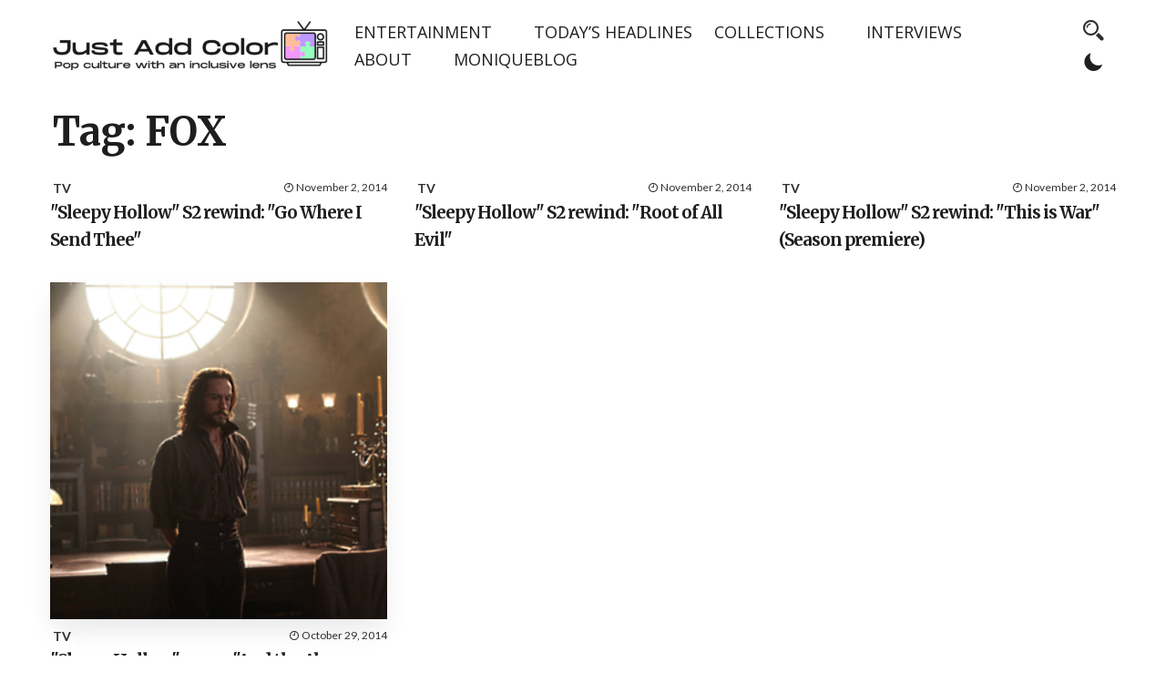

--- FILE ---
content_type: text/html; charset=UTF-8
request_url: https://www.justaddcoloronline.com/tag/fox/page/12/
body_size: 30901
content:
<!DOCTYPE html>
<html>
     <head lang="en-US">
          <meta charset="UTF-8">
          <!-- Mobile Specific Data -->
          <meta name="viewport" content="width=device-width, initial-scale=1.0">
          <meta http-equiv="X-UA-Compatible" content="ie=edge">
          <link href="https://fonts.googleapis.com" rel="preconnect" crossorigin><link href="https://fonts.gstatic.com" rel="preconnect" crossorigin><meta name='robots' content='index, follow, max-image-preview:large, max-snippet:-1, max-video-preview:-1' />
<meta name="follow.[base64]" content="f1sl82dgAmqBkLxTPz0y"/><!-- Jetpack Site Verification Tags -->
<meta name="google-site-verification" content="WU1jD7V5CFT9vlbR1YwQaBXqNci2AuPR9gxWFZDFapw" />
<script>window._wca = window._wca || [];</script>

	<!-- This site is optimized with the Yoast SEO Premium plugin v22.9 (Yoast SEO v26.6) - https://yoast.com/wordpress/plugins/seo/ -->
	<title>FOX Archives - Page 12 of 12 - Just Add Color</title>
	<link rel="canonical" href="https://www.justaddcoloronline.com/tag/fox/page/12/" />
	<link rel="prev" href="https://www.justaddcoloronline.com/tag/fox/page/11/" />
	<meta property="og:locale" content="en_US" />
	<meta property="og:type" content="article" />
	<meta property="og:title" content="FOX Archives" />
	<meta property="og:url" content="https://www.justaddcoloronline.com/tag/fox/" />
	<meta property="og:site_name" content="Just Add Color" />
	<meta name="twitter:card" content="summary_large_image" />
	<meta name="twitter:site" content="@COLORwebmag" />
	<script type="application/ld+json" class="yoast-schema-graph">{"@context":"https://schema.org","@graph":[{"@type":"CollectionPage","@id":"https://www.justaddcoloronline.com/tag/fox/","url":"https://www.justaddcoloronline.com/tag/fox/page/12/","name":"FOX Archives - Page 12 of 12 - Just Add Color","isPartOf":{"@id":"https://www.justaddcoloronline.com/#website"},"primaryImageOfPage":{"@id":"https://www.justaddcoloronline.com/tag/fox/page/12/#primaryimage"},"image":{"@id":"https://www.justaddcoloronline.com/tag/fox/page/12/#primaryimage"},"thumbnailUrl":"","breadcrumb":{"@id":"https://www.justaddcoloronline.com/tag/fox/page/12/#breadcrumb"},"inLanguage":"en-US"},{"@type":"ImageObject","inLanguage":"en-US","@id":"https://www.justaddcoloronline.com/tag/fox/page/12/#primaryimage","url":"","contentUrl":""},{"@type":"BreadcrumbList","@id":"https://www.justaddcoloronline.com/tag/fox/page/12/#breadcrumb","itemListElement":[{"@type":"ListItem","position":1,"name":"Home","item":"https://www.justaddcoloronline.com/"},{"@type":"ListItem","position":2,"name":"FOX"}]},{"@type":"WebSite","@id":"https://www.justaddcoloronline.com/#website","url":"https://www.justaddcoloronline.com/","name":"Just Add Color","description":"","publisher":{"@id":"https://www.justaddcoloronline.com/#/schema/person/9e53d9b13a1d08f79758fe134d9e345d"},"potentialAction":[{"@type":"SearchAction","target":{"@type":"EntryPoint","urlTemplate":"https://www.justaddcoloronline.com/?s={search_term_string}"},"query-input":{"@type":"PropertyValueSpecification","valueRequired":true,"valueName":"search_term_string"}}],"inLanguage":"en-US"},{"@type":["Person","Organization"],"@id":"https://www.justaddcoloronline.com/#/schema/person/9e53d9b13a1d08f79758fe134d9e345d","name":"Monique","image":{"@type":"ImageObject","inLanguage":"en-US","@id":"https://www.justaddcoloronline.com/#/schema/person/image/","url":"https://i0.wp.com/www.justaddcoloronline.com/wp-content/uploads/2024/06/cropped-cropped-3-1.png?fit=562%2C99&ssl=1","contentUrl":"https://i0.wp.com/www.justaddcoloronline.com/wp-content/uploads/2024/06/cropped-cropped-3-1.png?fit=562%2C99&ssl=1","width":562,"height":99,"caption":"Monique"},"logo":{"@id":"https://www.justaddcoloronline.com/#/schema/person/image/"}}]}</script>
	<!-- / Yoast SEO Premium plugin. -->


<link rel='dns-prefetch' href='//www.justaddcoloronline.com' />
<link rel='dns-prefetch' href='//www.google.com' />
<link rel='dns-prefetch' href='//stats.wp.com' />
<link rel='dns-prefetch' href='//secure.gravatar.com' />
<link rel='dns-prefetch' href='//www.googletagmanager.com' />
<link rel='dns-prefetch' href='//fonts.googleapis.com' />
<link rel='dns-prefetch' href='//widgets.wp.com' />
<link rel='dns-prefetch' href='//s0.wp.com' />
<link rel='dns-prefetch' href='//0.gravatar.com' />
<link rel='dns-prefetch' href='//1.gravatar.com' />
<link rel='dns-prefetch' href='//2.gravatar.com' />
<link rel='dns-prefetch' href='//jetpack.wordpress.com' />
<link rel='dns-prefetch' href='//public-api.wordpress.com' />
<link rel='dns-prefetch' href='//pagead2.googlesyndication.com' />
<link rel='dns-prefetch' href='//fundingchoicesmessages.google.com' />
<link rel='preconnect' href='//c0.wp.com' />
<link rel='preconnect' href='//i0.wp.com' />
<link rel="alternate" type="application/rss+xml" title="Just Add Color &raquo; Feed" href="https://www.justaddcoloronline.com/feed/" />
<link rel="alternate" type="application/rss+xml" title="Just Add Color &raquo; Comments Feed" href="https://www.justaddcoloronline.com/comments/feed/" />
<link rel="alternate" type="application/rss+xml" title="Just Add Color &raquo; FOX Tag Feed" href="https://www.justaddcoloronline.com/tag/fox/feed/" />
<!-- www.justaddcoloronline.com is managing ads with Advanced Ads 2.0.16 – https://wpadvancedads.com/ --><script id="justa-ready">
			window.advanced_ads_ready=function(e,a){a=a||"complete";var d=function(e){return"interactive"===a?"loading"!==e:"complete"===e};d(document.readyState)?e():document.addEventListener("readystatechange",(function(a){d(a.target.readyState)&&e()}),{once:"interactive"===a})},window.advanced_ads_ready_queue=window.advanced_ads_ready_queue||[];		</script>
		<style type="text/css" media="all">
.wpautoterms-footer{background-color:#ffffff;text-align:center;}
.wpautoterms-footer a{color:#000000;font-family:Arial, sans-serif;font-size:14px;}
.wpautoterms-footer .separator{color:#cccccc;font-family:Arial, sans-serif;font-size:14px;}</style>
<style id='wp-img-auto-sizes-contain-inline-css' type='text/css'>
img:is([sizes=auto i],[sizes^="auto," i]){contain-intrinsic-size:3000px 1500px}
/*# sourceURL=wp-img-auto-sizes-contain-inline-css */
</style>
<link crossorigin="anonymous" rel='stylesheet' id='customify-font-stylesheet-0-css' href='https://fonts.googleapis.com/css2?family=Playfair%20Display:ital,wght@0,400;0,500;0,600;0,700;0,800;0,900;1,400;1,500;1,600;1,700;1,800;1,900&#038;family=Lato:ital,wght@0,100;0,300;0,400;0,700;0,900;1,100;1,300;1,400;1,700;1,900&#038;display=swap' type='text/css' media='all' />
<style id='wp-emoji-styles-inline-css' type='text/css'>

	img.wp-smiley, img.emoji {
		display: inline !important;
		border: none !important;
		box-shadow: none !important;
		height: 1em !important;
		width: 1em !important;
		margin: 0 0.07em !important;
		vertical-align: -0.1em !important;
		background: none !important;
		padding: 0 !important;
	}
/*# sourceURL=wp-emoji-styles-inline-css */
</style>
<style id='wp-block-library-inline-css' type='text/css'>
:root{--wp-block-synced-color:#7a00df;--wp-block-synced-color--rgb:122,0,223;--wp-bound-block-color:var(--wp-block-synced-color);--wp-editor-canvas-background:#ddd;--wp-admin-theme-color:#007cba;--wp-admin-theme-color--rgb:0,124,186;--wp-admin-theme-color-darker-10:#006ba1;--wp-admin-theme-color-darker-10--rgb:0,107,160.5;--wp-admin-theme-color-darker-20:#005a87;--wp-admin-theme-color-darker-20--rgb:0,90,135;--wp-admin-border-width-focus:2px}@media (min-resolution:192dpi){:root{--wp-admin-border-width-focus:1.5px}}.wp-element-button{cursor:pointer}:root .has-very-light-gray-background-color{background-color:#eee}:root .has-very-dark-gray-background-color{background-color:#313131}:root .has-very-light-gray-color{color:#eee}:root .has-very-dark-gray-color{color:#313131}:root .has-vivid-green-cyan-to-vivid-cyan-blue-gradient-background{background:linear-gradient(135deg,#00d084,#0693e3)}:root .has-purple-crush-gradient-background{background:linear-gradient(135deg,#34e2e4,#4721fb 50%,#ab1dfe)}:root .has-hazy-dawn-gradient-background{background:linear-gradient(135deg,#faaca8,#dad0ec)}:root .has-subdued-olive-gradient-background{background:linear-gradient(135deg,#fafae1,#67a671)}:root .has-atomic-cream-gradient-background{background:linear-gradient(135deg,#fdd79a,#004a59)}:root .has-nightshade-gradient-background{background:linear-gradient(135deg,#330968,#31cdcf)}:root .has-midnight-gradient-background{background:linear-gradient(135deg,#020381,#2874fc)}:root{--wp--preset--font-size--normal:16px;--wp--preset--font-size--huge:42px}.has-regular-font-size{font-size:1em}.has-larger-font-size{font-size:2.625em}.has-normal-font-size{font-size:var(--wp--preset--font-size--normal)}.has-huge-font-size{font-size:var(--wp--preset--font-size--huge)}.has-text-align-center{text-align:center}.has-text-align-left{text-align:left}.has-text-align-right{text-align:right}.has-fit-text{white-space:nowrap!important}#end-resizable-editor-section{display:none}.aligncenter{clear:both}.items-justified-left{justify-content:flex-start}.items-justified-center{justify-content:center}.items-justified-right{justify-content:flex-end}.items-justified-space-between{justify-content:space-between}.screen-reader-text{border:0;clip-path:inset(50%);height:1px;margin:-1px;overflow:hidden;padding:0;position:absolute;width:1px;word-wrap:normal!important}.screen-reader-text:focus{background-color:#ddd;clip-path:none;color:#444;display:block;font-size:1em;height:auto;left:5px;line-height:normal;padding:15px 23px 14px;text-decoration:none;top:5px;width:auto;z-index:100000}html :where(.has-border-color){border-style:solid}html :where([style*=border-top-color]){border-top-style:solid}html :where([style*=border-right-color]){border-right-style:solid}html :where([style*=border-bottom-color]){border-bottom-style:solid}html :where([style*=border-left-color]){border-left-style:solid}html :where([style*=border-width]){border-style:solid}html :where([style*=border-top-width]){border-top-style:solid}html :where([style*=border-right-width]){border-right-style:solid}html :where([style*=border-bottom-width]){border-bottom-style:solid}html :where([style*=border-left-width]){border-left-style:solid}html :where(img[class*=wp-image-]){height:auto;max-width:100%}:where(figure){margin:0 0 1em}html :where(.is-position-sticky){--wp-admin--admin-bar--position-offset:var(--wp-admin--admin-bar--height,0px)}@media screen and (max-width:600px){html :where(.is-position-sticky){--wp-admin--admin-bar--position-offset:0px}}

/*# sourceURL=wp-block-library-inline-css */
</style><style id='global-styles-inline-css' type='text/css'>
:root{--wp--preset--aspect-ratio--square: 1;--wp--preset--aspect-ratio--4-3: 4/3;--wp--preset--aspect-ratio--3-4: 3/4;--wp--preset--aspect-ratio--3-2: 3/2;--wp--preset--aspect-ratio--2-3: 2/3;--wp--preset--aspect-ratio--16-9: 16/9;--wp--preset--aspect-ratio--9-16: 9/16;--wp--preset--color--black: #000000;--wp--preset--color--cyan-bluish-gray: #abb8c3;--wp--preset--color--white: #ffffff;--wp--preset--color--pale-pink: #f78da7;--wp--preset--color--vivid-red: #cf2e2e;--wp--preset--color--luminous-vivid-orange: #ff6900;--wp--preset--color--luminous-vivid-amber: #fcb900;--wp--preset--color--light-green-cyan: #7bdcb5;--wp--preset--color--vivid-green-cyan: #00d084;--wp--preset--color--pale-cyan-blue: #8ed1fc;--wp--preset--color--vivid-cyan-blue: #0693e3;--wp--preset--color--vivid-purple: #9b51e0;--wp--preset--gradient--vivid-cyan-blue-to-vivid-purple: linear-gradient(135deg,rgb(6,147,227) 0%,rgb(155,81,224) 100%);--wp--preset--gradient--light-green-cyan-to-vivid-green-cyan: linear-gradient(135deg,rgb(122,220,180) 0%,rgb(0,208,130) 100%);--wp--preset--gradient--luminous-vivid-amber-to-luminous-vivid-orange: linear-gradient(135deg,rgb(252,185,0) 0%,rgb(255,105,0) 100%);--wp--preset--gradient--luminous-vivid-orange-to-vivid-red: linear-gradient(135deg,rgb(255,105,0) 0%,rgb(207,46,46) 100%);--wp--preset--gradient--very-light-gray-to-cyan-bluish-gray: linear-gradient(135deg,rgb(238,238,238) 0%,rgb(169,184,195) 100%);--wp--preset--gradient--cool-to-warm-spectrum: linear-gradient(135deg,rgb(74,234,220) 0%,rgb(151,120,209) 20%,rgb(207,42,186) 40%,rgb(238,44,130) 60%,rgb(251,105,98) 80%,rgb(254,248,76) 100%);--wp--preset--gradient--blush-light-purple: linear-gradient(135deg,rgb(255,206,236) 0%,rgb(152,150,240) 100%);--wp--preset--gradient--blush-bordeaux: linear-gradient(135deg,rgb(254,205,165) 0%,rgb(254,45,45) 50%,rgb(107,0,62) 100%);--wp--preset--gradient--luminous-dusk: linear-gradient(135deg,rgb(255,203,112) 0%,rgb(199,81,192) 50%,rgb(65,88,208) 100%);--wp--preset--gradient--pale-ocean: linear-gradient(135deg,rgb(255,245,203) 0%,rgb(182,227,212) 50%,rgb(51,167,181) 100%);--wp--preset--gradient--electric-grass: linear-gradient(135deg,rgb(202,248,128) 0%,rgb(113,206,126) 100%);--wp--preset--gradient--midnight: linear-gradient(135deg,rgb(2,3,129) 0%,rgb(40,116,252) 100%);--wp--preset--font-size--small: 13px;--wp--preset--font-size--medium: 20px;--wp--preset--font-size--large: 36px;--wp--preset--font-size--x-large: 42px;--wp--preset--font-family--inter: "Inter", sans-serif;--wp--preset--font-family--cardo: Cardo;--wp--preset--spacing--20: 0.44rem;--wp--preset--spacing--30: 0.67rem;--wp--preset--spacing--40: 1rem;--wp--preset--spacing--50: 1.5rem;--wp--preset--spacing--60: 2.25rem;--wp--preset--spacing--70: 3.38rem;--wp--preset--spacing--80: 5.06rem;--wp--preset--shadow--natural: 6px 6px 9px rgba(0, 0, 0, 0.2);--wp--preset--shadow--deep: 12px 12px 50px rgba(0, 0, 0, 0.4);--wp--preset--shadow--sharp: 6px 6px 0px rgba(0, 0, 0, 0.2);--wp--preset--shadow--outlined: 6px 6px 0px -3px rgb(255, 255, 255), 6px 6px rgb(0, 0, 0);--wp--preset--shadow--crisp: 6px 6px 0px rgb(0, 0, 0);}:where(.is-layout-flex){gap: 0.5em;}:where(.is-layout-grid){gap: 0.5em;}body .is-layout-flex{display: flex;}.is-layout-flex{flex-wrap: wrap;align-items: center;}.is-layout-flex > :is(*, div){margin: 0;}body .is-layout-grid{display: grid;}.is-layout-grid > :is(*, div){margin: 0;}:where(.wp-block-columns.is-layout-flex){gap: 2em;}:where(.wp-block-columns.is-layout-grid){gap: 2em;}:where(.wp-block-post-template.is-layout-flex){gap: 1.25em;}:where(.wp-block-post-template.is-layout-grid){gap: 1.25em;}.has-black-color{color: var(--wp--preset--color--black) !important;}.has-cyan-bluish-gray-color{color: var(--wp--preset--color--cyan-bluish-gray) !important;}.has-white-color{color: var(--wp--preset--color--white) !important;}.has-pale-pink-color{color: var(--wp--preset--color--pale-pink) !important;}.has-vivid-red-color{color: var(--wp--preset--color--vivid-red) !important;}.has-luminous-vivid-orange-color{color: var(--wp--preset--color--luminous-vivid-orange) !important;}.has-luminous-vivid-amber-color{color: var(--wp--preset--color--luminous-vivid-amber) !important;}.has-light-green-cyan-color{color: var(--wp--preset--color--light-green-cyan) !important;}.has-vivid-green-cyan-color{color: var(--wp--preset--color--vivid-green-cyan) !important;}.has-pale-cyan-blue-color{color: var(--wp--preset--color--pale-cyan-blue) !important;}.has-vivid-cyan-blue-color{color: var(--wp--preset--color--vivid-cyan-blue) !important;}.has-vivid-purple-color{color: var(--wp--preset--color--vivid-purple) !important;}.has-black-background-color{background-color: var(--wp--preset--color--black) !important;}.has-cyan-bluish-gray-background-color{background-color: var(--wp--preset--color--cyan-bluish-gray) !important;}.has-white-background-color{background-color: var(--wp--preset--color--white) !important;}.has-pale-pink-background-color{background-color: var(--wp--preset--color--pale-pink) !important;}.has-vivid-red-background-color{background-color: var(--wp--preset--color--vivid-red) !important;}.has-luminous-vivid-orange-background-color{background-color: var(--wp--preset--color--luminous-vivid-orange) !important;}.has-luminous-vivid-amber-background-color{background-color: var(--wp--preset--color--luminous-vivid-amber) !important;}.has-light-green-cyan-background-color{background-color: var(--wp--preset--color--light-green-cyan) !important;}.has-vivid-green-cyan-background-color{background-color: var(--wp--preset--color--vivid-green-cyan) !important;}.has-pale-cyan-blue-background-color{background-color: var(--wp--preset--color--pale-cyan-blue) !important;}.has-vivid-cyan-blue-background-color{background-color: var(--wp--preset--color--vivid-cyan-blue) !important;}.has-vivid-purple-background-color{background-color: var(--wp--preset--color--vivid-purple) !important;}.has-black-border-color{border-color: var(--wp--preset--color--black) !important;}.has-cyan-bluish-gray-border-color{border-color: var(--wp--preset--color--cyan-bluish-gray) !important;}.has-white-border-color{border-color: var(--wp--preset--color--white) !important;}.has-pale-pink-border-color{border-color: var(--wp--preset--color--pale-pink) !important;}.has-vivid-red-border-color{border-color: var(--wp--preset--color--vivid-red) !important;}.has-luminous-vivid-orange-border-color{border-color: var(--wp--preset--color--luminous-vivid-orange) !important;}.has-luminous-vivid-amber-border-color{border-color: var(--wp--preset--color--luminous-vivid-amber) !important;}.has-light-green-cyan-border-color{border-color: var(--wp--preset--color--light-green-cyan) !important;}.has-vivid-green-cyan-border-color{border-color: var(--wp--preset--color--vivid-green-cyan) !important;}.has-pale-cyan-blue-border-color{border-color: var(--wp--preset--color--pale-cyan-blue) !important;}.has-vivid-cyan-blue-border-color{border-color: var(--wp--preset--color--vivid-cyan-blue) !important;}.has-vivid-purple-border-color{border-color: var(--wp--preset--color--vivid-purple) !important;}.has-vivid-cyan-blue-to-vivid-purple-gradient-background{background: var(--wp--preset--gradient--vivid-cyan-blue-to-vivid-purple) !important;}.has-light-green-cyan-to-vivid-green-cyan-gradient-background{background: var(--wp--preset--gradient--light-green-cyan-to-vivid-green-cyan) !important;}.has-luminous-vivid-amber-to-luminous-vivid-orange-gradient-background{background: var(--wp--preset--gradient--luminous-vivid-amber-to-luminous-vivid-orange) !important;}.has-luminous-vivid-orange-to-vivid-red-gradient-background{background: var(--wp--preset--gradient--luminous-vivid-orange-to-vivid-red) !important;}.has-very-light-gray-to-cyan-bluish-gray-gradient-background{background: var(--wp--preset--gradient--very-light-gray-to-cyan-bluish-gray) !important;}.has-cool-to-warm-spectrum-gradient-background{background: var(--wp--preset--gradient--cool-to-warm-spectrum) !important;}.has-blush-light-purple-gradient-background{background: var(--wp--preset--gradient--blush-light-purple) !important;}.has-blush-bordeaux-gradient-background{background: var(--wp--preset--gradient--blush-bordeaux) !important;}.has-luminous-dusk-gradient-background{background: var(--wp--preset--gradient--luminous-dusk) !important;}.has-pale-ocean-gradient-background{background: var(--wp--preset--gradient--pale-ocean) !important;}.has-electric-grass-gradient-background{background: var(--wp--preset--gradient--electric-grass) !important;}.has-midnight-gradient-background{background: var(--wp--preset--gradient--midnight) !important;}.has-small-font-size{font-size: var(--wp--preset--font-size--small) !important;}.has-medium-font-size{font-size: var(--wp--preset--font-size--medium) !important;}.has-large-font-size{font-size: var(--wp--preset--font-size--large) !important;}.has-x-large-font-size{font-size: var(--wp--preset--font-size--x-large) !important;}
/*# sourceURL=global-styles-inline-css */
</style>

<style id='classic-theme-styles-inline-css' type='text/css'>
/*! This file is auto-generated */
.wp-block-button__link{color:#fff;background-color:#32373c;border-radius:9999px;box-shadow:none;text-decoration:none;padding:calc(.667em + 2px) calc(1.333em + 2px);font-size:1.125em}.wp-block-file__button{background:#32373c;color:#fff;text-decoration:none}
/*# sourceURL=/wp-includes/css/classic-themes.min.css */
</style>
<style id='novablocks-core-style-inline-css' type='text/css'>
:root{--nb-spacing:24px;--nb-media-background-direction:90deg;--nb-wrapper-sides-spacings:var(--nb-spacing);--nb-transition-duration:0.5s;--nb-transition-easing:ease;--nb-transition:all var(--nb-transition-duration) var(--nb-transition-easing);--nb-spacing-base:1;--nb-spacing-modifier:1;--nb-spacing-current-multiplier:1;--nb-block-content-box-shadow:0 32px 128px rgba(42,54,52,.1),0 16px 64px rgba(42,54,52,.1),0 8px 16px rgba(42,54,52,.1)}*{--nb-bg-color:var(--sm-current-bg-color,#fff);--nb-accent-color:var(--sm-current-accent-color,#203ab6);--nb-fg1-color:var(--sm-current-fg1-color,#272743);--nb-fg2-color:var(--sm-current-fg2-color,#000043)}.novablocks-u-content-align{display:flex;position:relative;width:100%}.novablocks-u-halign-left .novablocks-u-content-align{justify-content:flex-start;text-align:left}.novablocks-u-halign-center .novablocks-u-content-align{justify-content:center;text-align:center}.novablocks-u-halign-right .novablocks-u-content-align{justify-content:flex-end;text-align:right}.novablocks-u-valign-top .novablocks-u-content-align{align-items:flex-start}.novablocks-u-valign-center .novablocks-u-content-align{align-items:center}.novablocks-u-valign-bottom .novablocks-u-content-align{align-items:flex-end}.novablocks-block{--nb-block-padding:var(--nb-spacing);--nb-block-content-padding:var(--nb-spacing)}.novablocks-media{position:relative;z-index:var(--nb-current-zindex)}.novablocks-block__content[class]{background:none;position:relative;transform:translateZ(0);transition:var(--nb-transition);transition-property:padding,box-shadow}.novablocks-block__content h1,.novablocks-block__content h2,.novablocks-block__content h3,.novablocks-block__content h4,.novablocks-block__content h5,.novablocks-block__content h6{width:100%}.novablocks-block__content:before{background-color:var(--sm-current-bg-color,var(--nb-bg-color));bottom:0;content:"";display:block;left:0;pointer-events:none;position:absolute;right:0;top:0;transition:var(--nb-transition);transition-property:background-color,opacity;z-index:-1}:root{--nb-content-padding-small:5%;--nb-content-padding-medium:10%;--nb-content-padding-large:15%}.novablocks-u-content-padding{--nb-spacing-current-multiplier:2;--nb-content-padding-top:calc(var(--nb-emphasis-top-spacing)*var(--nb-current-spacing));--nb-content-padding-bottom:calc(var(--nb-emphasis-bottom-spacing)*var(--nb-current-spacing));padding-bottom:var(--nb-content-padding-bottom);padding-top:var(--nb-content-padding-top)}.novablocks-u-content-padding>*{--nb-spacing-current-multiplier:1}:is(.wp-site-blocks,.wp-block-column,.wp-block-query,.wp-block-post-content,.wp-block-template-part,.wp-block-media-text__content,.wp-block-group:not(.wp-block-row),.wp-block-group__inner-container,.block-editor-block-list__layout,.widget,.nb-list,.nb-sidecar,.nb-sidecar-area,.nb-content-layout-grid,.nb-block-spacing-container,.nb-supernova-item__inner-container,.nb-header__inner-container,.specificity.x2)>*{--nb-block-top-spacing:1;--nb-block-bottom-spacing:0;--nb-emphasis-top-spacing:0;--nb-emphasis-bottom-spacing:0;--nb-current-spacing:calc(var(--nb-spacing)*var(--nb-spacing-current-multiplier));margin-bottom:calc(var(--nb-block-bottom-spacing)*var(--nb-current-spacing)*var(--nb-spacing-multiplier-override, 1));margin-top:calc(var(--nb-block-top-spacing)*var(--nb-current-spacing)*var(--nb-spacing-multiplier-override, 1));padding-bottom:calc(var(--nb-emphasis-bottom-spacing)*var(--nb-current-spacing)*var(--nb-spacing-multiplier-override, 1));padding-top:calc(var(--nb-emphasis-top-spacing)*var(--nb-current-spacing)*var(--nb-spacing-multiplier-override, 1))}:is(.wp-site-blocks,.wp-block-column,.wp-block-query,.wp-block-post-content,.wp-block-template-part,.wp-block-media-text__content,.wp-block-group:not(.wp-block-row),.wp-block-group__inner-container,.block-editor-block-list__layout,.widget,.nb-list,.nb-sidecar,.nb-sidecar-area,.nb-content-layout-grid,.nb-block-spacing-container,.nb-supernova-item__inner-container,.nb-header__inner-container,.specificity.x2) :is(noscript,style)+*,:is(.wp-site-blocks,.wp-block-column,.wp-block-query,.wp-block-post-content,.wp-block-template-part,.wp-block-media-text__content,.wp-block-group:not(.wp-block-row),.wp-block-group__inner-container,.block-editor-block-list__layout,.widget,.nb-list,.nb-sidecar,.nb-sidecar-area,.nb-content-layout-grid,.nb-block-spacing-container,.nb-supernova-item__inner-container,.nb-header__inner-container,.specificity.x2)>:first-child{--nb-block-top-spacing:0}:is(.wp-block-template-part,#specific){--nb-block-top-spacing:0}:is(.wp-block-row,.specificity.x2){gap:var(--nb-current-spacing)}.wp-block-column[class]{--nb-block-top-spacing:0}[style*="--nb-spacing-modifier"]{--nb-spacing-modifier:1;--nb-spacing-base:calc(var(--nb-spacing-current-multiplier)*var(--nb-spacing-modifier))}[style*="--nb-spacing-modifier"]>*{--nb-spacing-current-multiplier:var(--nb-spacing-base)}[style*="--nb-spacing-modifier"]>[style*="--nb-spacing-modifier"]{--nb-spacing-base:inherit}:is(h1,h2,h3,h4,h5,h6,.specificity.x2):not(:first-child){--nb-block-top-spacing:1.25}:is(h1,h2,h3,h4,h5,h6,.specificity.x2)+:is(p,ul,ol,nav){--nb-block-top-spacing:0.5}:is(h1,h2,h3,h4,h5,h6,.specificity.x2)+:is(h1,h2,h3,h4,h5,h6,.specificity.x2){--nb-block-top-spacing:0.25}.wp-block-row>.wp-block-categories-list{display:flex;flex-wrap:wrap;gap:var(--nb-current-spacing)}:root{--nb-group-padding-toggle:1}.alignleft,.alignnone,.alignright,.alignwide{--nb-group-padding-toggle:0}@media only screen and (min-width:1024px){.nb-sidecar-area{--nb-group-padding-toggle:0}}.nb-supernova-item__inner-container,.wp-block-group[class*=sm-color-signal]:not(.sm-color-signal-0){--nb-group-padding-toggle:1}:is(.wp-block-group:not(.wp-block-row),.wp-block-group__inner-container,.nb-header-row__inner-container,.specificity.x2.x3){--nb-group-side-padding:calc(var(--nb-wrapper-sides-spacings)*var(--nb-group-padding-toggle));padding-left:var(--nb-group-side-padding);padding-right:var(--nb-group-side-padding)}:is(.wp-block-group:not(.wp-block-row),.wp-block-group__inner-container,.nb-header-row__inner-container,.specificity.x2.x3)>:is(.alignfull,[data-align=full]){margin-left:calc(var(--nb-group-side-padding)*-1);margin-right:calc(var(--nb-group-side-padding)*-1)}:is(.wp-block-group:not(.wp-block-row),.wp-block-group__inner-container,.nb-header-row__inner-container,.nb-supernova-item__inner-container,.specificity.x2.x3)>*{margin-left:auto;margin-right:auto;max-width:var(--nb-content-width)}:is(.wp-block-group:not(.wp-block-row),.wp-block-group__inner-container,.nb-header-row__inner-container,.nb-supernova-item__inner-container,.specificity.x2.x3)>:is(.alignwide,[data-align=wide]){max-width:var(--nb-container-width)}:is(.wp-block-group:not(.wp-block-row),.wp-block-group__inner-container,.nb-header-row__inner-container,.nb-supernova-item__inner-container,.specificity.x2.x3)>:is(.alignfull,[data-align=full]){max-width:none;width:auto}:is(.wp-block-group__inner-container,.specificity.x2.x3){max-width:none;padding-left:0;padding-right:0}.wp-block-group[class*=sm-color-signal]:not(.sm-color-signal-0):not(:empty){padding:calc(max(0.75 * var(--nb-wrapper-sides-spacings), var(--nb-emphasis-top-spacing) * var(--nb-current-spacing) * var(--nb-spacing-multiplier-override, 1))) var(--nb-wrapper-sides-spacings) calc(max(0.75 * var(--nb-wrapper-sides-spacings), var(--nb-emphasis-bottom-spacing) * var(--nb-current-spacing) * var(--nb-spacing-multiplier-override, 1)))}.wp-block-group:is(.is-layout-flex,.x1.x2)>*{--nb-block-top-spacing:0;--nb-block-bottom-spacing:0;--nb-emphasis-top-spacing:0;--nb-emphasis-bottom-spacing:0;margin-left:0;margin-right:0}.sm-color-signal-0:not(.alignfull):not([data-align=full])>.wp-block-group__inner-container{padding-left:0;padding-right:0}.sm-color-signal-0:not(.alignfull):not([data-align=full])>.wp-block-group__inner-container>:is(.alignfull,[data-align=full]){margin-left:0;margin-right:0}.wp-block-row{align-items:baseline}.wp-block-row--center{justify-content:center}.nb-list{--sm-current-bg-color:inherit!important;--sm-current-accent-color:inherit!important;--sm-current-fg1-color:inherit!important;--sm-current-fg2-color:inherit!important;--nb-list-bullet-color:var(--sm-current-fg1-color,var(--nb-fg1-color));--nb-list-bullet-bg-color:var(--sm-current-bg-color,var(--nb-bg-color));--nb-list-bullet-outline:0.2em;--nb-list-connection-color:var(--sm-current-accent-color,var(--nb-accent-color))}.nb-list.sm-color-signal-1{--nb-list-bullet-color:var(--sm-current-accent-color,var(--nb-accent-color))}.nb-list.sm-color-signal-2{--nb-list-bullet-color:var(--sm-current-bg-color,var(--nb-bg-color));--nb-list-bullet-bg-color:var(--sm-current-fg1-color,var(--nb-fg1-color));--nb-list-bullet-outline:0.4em}.nb-list.sm-color-signal-3{--nb-list-bullet-color:var(--sm-current-bg-color,var(--nb-bg-color));--nb-list-bullet-bg-color:var(--sm-current-accent-color,var(--nb-accent-color));--nb-list-bullet-outline:0.4em}ol.nb-list{--nb-list-counter-style:decimal-leading-zero;counter-reset:li var(--nb-list-start-at,0);font-variant-numeric:tabular-nums lining-nums;position:relative}ol.nb-list:is(.sm-color-signal-2,.sm-color-signal-3){--nb-list-counter-style:decimal}ol.nb-list li{position:relative}ol.nb-list li:after{background-color:transparent;color:var(--nb-list-bullet-color);content:counter(li,var(--nb-list-counter-style))}ol.nb-list:is(.sm-color-signal-0,.sm-color-signal-1){--nb-list-bullet-size:2ch}ol.nb-list:is(.sm-color-signal-2,.sm-color-signal-3) li:after{text-align:center}ol.nb-list>li:after{counter-increment:li}ol.nb-list>li ol{counter-reset:li 0}ol.nb-list>li ol>li:after{counter-increment:li}ol.nb-list[reversed]{counter-reset:li var(--reversed-start-at-value,var(--nb-list-items-count))}ol.nb-list[reversed][start]{--reversed-start-at-value:calc(var(--nb-list-start-at) + 2)}ol.nb-list[reversed]>li:after{counter-increment:li -1}.nb-list{--nb-list-timeline-weight:2px;--nb-list-divider-weight:1px;--nb-list-bullet-size:1.5em;--nb-list-bullet-addon:0em;--nb-list-bullet-spacing:0.4em;--nb-list-line-height:1.5em;--nb-list-decoration-gap:0.5em;--nb-list-spacing:calc(var(--nb-list-bullet-size) + var(--nb-list-decoration-gap));--nb-spacing-modifier:0.5;--nb-spacing-base:calc(var(--nb-spacing-current-multiplier)*var(--nb-spacing-modifier))}.nb-list>*{--nb-spacing-current-multiplier:var(--nb-spacing-base)}.nb-list>.nb-list{--nb-spacing-base:inherit}.nb-list[class][class]{padding-left:0}.nb-list,.nb-list *{list-style:none}.nb-list :is(ul,ol,dl,li:not(:first-child),.increased.specificity){margin-top:var(--nb-current-spacing)}.nb-list:where(.list-bullet-style,.list-checkmark-style) li{position:relative}.nb-list:where(.list-bullet-style,.list-checkmark-style) li:after,.nb-list:where(.list-bullet-style,.list-checkmark-style) li:before{border-radius:50%;content:"";display:block;height:var(--nb-list-bullet-size);left:calc(var(--nb-list-spacing)*-1);line-height:var(--nb-list-bullet-size);position:absolute;top:calc(var(--nb-list-line-height)*0.5 - var(--nb-list-bullet-size)*0.5);width:var(--nb-list-bullet-size)}.nb-list:where(.list-bullet-style,.list-checkmark-style) li:after{background-color:var(--nb-list-bullet-color)}.nb-list:where(.list-bullet-style,.list-checkmark-style) li:before{background-color:var(--nb-list-bullet-bg-color);box-shadow:0 0 0 4px var(--sm-current-bg-color,var(--nb-bg-color))}.nb-list ol,.nb-list ul,.nb-list:is(.is-style-timeline)[class],.nb-list:is(.list-bullet-style,.list-checkmark-style):not(.is-style-divider){padding-left:var(--nb-list-spacing)}.nb-list:where(.list-bullet-style,.list-checkmark-style):where(.is-style-divider) li{padding-left:var(--nb-list-spacing)}.nb-list:where(.list-bullet-style,.list-checkmark-style):where(.is-style-divider) li:after,.nb-list:where(.list-bullet-style,.list-checkmark-style):where(.is-style-divider) li:before{left:0}.nb-list:is(.is-style-divider) li:not(:last-child){border-bottom:var(--nb-list-divider-weight) solid var(--nb-list-connection-color);padding-bottom:var(--nb-current-spacing)}.nb-list:is(.is-style-timeline),.nb-list:is(.is-style-timeline) ol,.nb-list:is(.is-style-timeline) ul{position:relative}.nb-list:is(.is-style-timeline) ol:before,.nb-list:is(.is-style-timeline) ul:before,.nb-list:is(.is-style-timeline):before{background-color:var(--nb-list-connection-color);bottom:calc(var(--nb-list-line-height)*0.5);content:"";left:calc(var(--nb-list-bullet-size)*0.5);opacity:0.25;position:absolute;top:calc(var(--nb-list-line-height)*0.5);transform:translateX(-50%);width:var(--nb-list-timeline-weight)}.nb-list:is(.is-style-timeline) li:last-child{box-shadow:var(--sm-current-bg-color,var(--nb-bg-color)) calc(var(--nb-list-spacing)*-1) calc(var(--nb-list-line-height)*0.5) 0 0}.nb-list:is(.is-style-timeline):where(.list-no-marker){--nb-list-bullet-size:var(--nb-list-timeline-weight)}.nb-list:is(.is-style-timeline):where(.list-no-marker):before{bottom:0;top:0}.nb-list:is(ul.list-bullet-style){--nb-list-bullet-size:0.3em}.nb-list:is(ul.list-bullet-style):is(.sm-color-signal-2,.sm-color-signal-3){--nb-list-bullet-size:0.75em}.nb-list:is(ul.list-bullet-style):is(.sm-color-signal-2,.sm-color-signal-3) li:after{transform:scale(0.4)}.nb-list:is(ul.list-checkmark-style){--nb-list-bullet-size:0.75em}.nb-list:is(ul.list-checkmark-style) li:after{-webkit-mask:url(/wp-content/plugins/nova-blocks/build/core/../../packages/icons/src/svgs/tick.svg) no-repeat 50% 50%;mask:url(/wp-content/plugins/nova-blocks/build/core/../../packages/icons/src/svgs/tick.svg) no-repeat 50% 50%;-webkit-mask-position:center;mask-position:center;-webkit-mask-size:contain;mask-size:contain}.nb-list:is(ul.list-checkmark-style):is(.sm-color-signal-2,.sm-color-signal-3){--nb-list-bullet-size:1.5em}.nb-list:is(ul.list-checkmark-style):is(.sm-color-signal-2,.sm-color-signal-3) li:after{transform:scale(0.5)}:is(.wp-block-column,.nb-sidecar-area,.comment-content,trix-editor)>:is(ul,ol):not([class]){--nb-spacing-modifier:0.5;--nb-spacing-base:calc(var(--nb-spacing-current-multiplier)*var(--nb-spacing-modifier));padding-left:1.1em}:is(.wp-block-column,.nb-sidecar-area,.comment-content,trix-editor)>:is(ul,ol):not([class])>*{--nb-block-top-spacing:1;--nb-block-bottom-spacing:0;--nb-emphasis-top-spacing:0;--nb-emphasis-bottom-spacing:0;--nb-current-spacing:calc(var(--nb-spacing)*var(--nb-spacing-current-multiplier));margin-bottom:calc(var(--nb-block-bottom-spacing)*var(--nb-current-spacing)*var(--nb-spacing-multiplier-override, 1));margin-top:calc(var(--nb-block-top-spacing)*var(--nb-current-spacing)*var(--nb-spacing-multiplier-override, 1));padding-bottom:calc(var(--nb-emphasis-bottom-spacing)*var(--nb-current-spacing)*var(--nb-spacing-multiplier-override, 1));padding-top:calc(var(--nb-emphasis-top-spacing)*var(--nb-current-spacing)*var(--nb-spacing-multiplier-override, 1))}:is(.wp-block-column,.nb-sidecar-area,.comment-content,trix-editor)>:is(ul,ol):not([class]) :is(noscript,style)+*,:is(.wp-block-column,.nb-sidecar-area,.comment-content,trix-editor)>:is(ul,ol):not([class])>:first-child{--nb-block-top-spacing:0}:is(.wp-block-column,.nb-sidecar-area,.comment-content,trix-editor)>:is(ul,ol):not([class])>*{--nb-spacing-current-multiplier:var(--nb-spacing-base)}:is(.wp-block-column,.nb-sidecar-area,.comment-content,trix-editor)>:is(ul,ol):not([class])>:is(.wp-block-column,.nb-sidecar-area,.comment-content,trix-editor)>:is(ul,ol):not([class]){--nb-spacing-base:inherit}:is(.wp-block-separator,#very.specific){background:none;border:0;color:var(--nb-bg-color)}html.is-dark :is(.wp-block-separator,#very.specific){color:var(--nb-accent-color)}.wp-block-separator:not(.is-style-wide):not(.is-style-dots){width:auto}:root{--block-content-start:ws;--block-content-end:we;--block-wide-start:ws;--block-wide-end:we;--block-full-start:fs;--block-full-end:fe;--block-left-start:ws;--block-left-end:gs;--block-right-start:ge;--block-right-end:we;--nb-sidecar-gap:calc(var(--nb-spacing)*2);--nb-content-inset-setting:288;--nb-sidecar-sidebar-small-width:calc(var(--nb-content-inset-setting)*var(--theme-body-final-font-size, 16px)/16);--nb-sidecar-sidebar-medium-width:calc(var(--theme-body-final-font-size, 16px)*330/16);--nb-sidecar-sidebar-large-width:calc(var(--theme-body-final-font-size, 16px)*400/16);--nb-sidecar-sidebar-left-width:var(--nb-sidecar-sidebar-small-width);--nb-sidecar-sidebar-right-width:var(--nb-sidecar-sidebar-small-width);--nb-container-width:calc(var(--nb-container-width-setting, 67)*var(--current-font-size, 16px));--nb-content-width:calc(var(--nb-container-width) - var(--nb-sidecar-sidebar-left-width) - var(--nb-sidecar-sidebar-left-gap) - var(--nb-sidecar-sidebar-right-width) - var(--nb-sidecar-sidebar-right-gap));--nb-sidecar-sides:max(var(--nb-wrapper-sides-spacings),calc((100% - var(--nb-container-width))*0.5));--nb-actual-container-width:min(var(--nb-container-width),calc(100% - var(--nb-wrapper-sides-spacings)*2));--nb-sidecar-sidebar-left-gap:clamp(0px,var(--nb-sidecar-sidebar-left-width) * 999,var(--nb-sidecar-gap));--nb-sidecar-sidebar-left-max-width:calc(var(--nb-actual-container-width)*0.5 - var(--nb-sidecar-gap)*1.5);--nb-sidecar-content-left:calc(50% - var(--nb-sidecar-sides) - var(--nb-sidecar-sidebar-left-width) - var(--nb-sidecar-sidebar-left-gap) - var(--nb-sidecar-gap)*0.5);--nb-sidecar-sidebar-right-gap:clamp(0px,var(--nb-sidecar-sidebar-right-width) * 999,var(--nb-sidecar-gap));--nb-sidecar-sidebar-right-max-width:calc(var(--nb-actual-container-width)*0.5 - var(--nb-sidecar-gap)*1.5);--nb-sidecar-content-right:calc(50% - var(--nb-sidecar-sides) - var(--nb-sidecar-sidebar-right-width) - var(--nb-sidecar-sidebar-right-gap) - var(--nb-sidecar-gap)*0.5)}@media only screen and (min-width:1024px){:root{--block-content-start:cs;--block-content-end:ce}}.break-align-left{--block-wide-start:ws;--block-full-start:fs}.break-align-right{--block-wide-end:we;--block-full-end:fe}:is(.is-root-container,.edit-post-visual-editor__post-title-wrapper,.wp-block-post-content,.wp-block-template-part,[data-block-name="woocommerce/legacy-template"],[id=main],.nb-content-layout-grid,.nb-sidecar,.nb-sidecar-area--content,.wp-block-query,.nb-supernova){--nb-actual-container-width:min(var(--nb-container-width),calc(100% - var(--nb-wrapper-sides-spacings)*2));--nb-sidecar-sidebar-left-gap:clamp(0px,var(--nb-sidecar-sidebar-left-width) * 999,var(--nb-sidecar-gap));--nb-sidecar-sidebar-left-max-width:calc(var(--nb-actual-container-width)*0.5 - var(--nb-sidecar-gap)*1.5);--nb-sidecar-content-left:calc(50% - var(--nb-sidecar-sides) - var(--nb-sidecar-sidebar-left-width) - var(--nb-sidecar-sidebar-left-gap) - var(--nb-sidecar-gap)*0.5);--nb-sidecar-sidebar-right-gap:clamp(0px,var(--nb-sidecar-sidebar-right-width) * 999,var(--nb-sidecar-gap));--nb-sidecar-sidebar-right-max-width:calc(var(--nb-actual-container-width)*0.5 - var(--nb-sidecar-gap)*1.5);--nb-sidecar-content-right:calc(50% - var(--nb-sidecar-sides) - var(--nb-sidecar-sidebar-right-width) - var(--nb-sidecar-sidebar-right-gap) - var(--nb-sidecar-gap)*0.5);display:grid;grid-auto-rows:min-content;grid-column:fs/fe!important;grid-template-columns:[fs] var(--nb-sidecar-sides) [ws] var(--nb-sidecar-sidebar-left-width) [frs] 1fr [gs] var(--nb-sidecar-sidebar-left-gap) [cs] var(--nb-sidecar-content-left) [gcs] calc(var(--nb-sidecar-gap)/2) [cc] calc(var(--nb-sidecar-gap)/2) [gce] var(--nb-sidecar-content-right) [ce] var(--nb-sidecar-sidebar-right-gap) [ge] 1fr [fre] var(--nb-sidecar-sidebar-right-width) [we] var(--nb-sidecar-sides) [fe];max-width:none}:is(.is-root-container,.edit-post-visual-editor__post-title-wrapper,.wp-block-post-content,.wp-block-template-part,[data-block-name="woocommerce/legacy-template"],[id=main],.nb-content-layout-grid,.nb-sidecar,.nb-sidecar-area--content,.wp-block-query,.nb-supernova)>.wp-block-image{align-items:center;display:flex;flex-direction:column}:is(.is-root-container,.edit-post-visual-editor__post-title-wrapper,.wp-block-post-content,.wp-block-template-part,[data-block-name="woocommerce/legacy-template"],[id=main],.nb-content-layout-grid,.nb-sidecar,.nb-sidecar-area--content,.wp-block-query,.nb-supernova)>:where(.wp-block)[data-align=left],:is(.is-root-container,.edit-post-visual-editor__post-title-wrapper,.wp-block-post-content,.wp-block-template-part,[data-block-name="woocommerce/legacy-template"],[id=main],.nb-content-layout-grid,.nb-sidecar,.nb-sidecar-area--content,.wp-block-query,.nb-supernova)>:where(.wp-block)[data-align=right]{height:auto}:is(.is-root-container,.edit-post-visual-editor__post-title-wrapper,.wp-block-post-content,.wp-block-template-part,[data-block-name="woocommerce/legacy-template"],[id=main],.nb-content-layout-grid,.nb-sidecar,.nb-sidecar-area--content,.wp-block-query,.nb-supernova)>:where(.wp-block)[data-align=left]>.wp-block-image,:is(.is-root-container,.edit-post-visual-editor__post-title-wrapper,.wp-block-post-content,.wp-block-template-part,[data-block-name="woocommerce/legacy-template"],[id=main],.nb-content-layout-grid,.nb-sidecar,.nb-sidecar-area--content,.wp-block-query,.nb-supernova)>:where(.wp-block)[data-align=right]>.wp-block-image{margin:0}:is(.is-root-container,.edit-post-visual-editor__post-title-wrapper,.wp-block-post-content,.wp-block-template-part,[data-block-name="woocommerce/legacy-template"],[id=main],.nb-content-layout-grid,.nb-sidecar,.nb-sidecar-area--content,.wp-block-query,.nb-supernova)>:not(.block-list-appender){max-width:none;width:100%}.editor-styles-wrapper :is(.is-root-container,.edit-post-visual-editor__post-title-wrapper,.wp-block-post-content,.wp-block-template-part,[data-block-name="woocommerce/legacy-template"],[id=main],.nb-content-layout-grid,.nb-sidecar,.nb-sidecar-area--content,.wp-block-query,.nb-supernova)>.wp-block{margin-left:0;margin-right:0}:is(.is-root-container,.edit-post-visual-editor__post-title-wrapper,.wp-block-post-content,.wp-block-template-part,[data-block-name="woocommerce/legacy-template"],[id=main],.nb-content-layout-grid,.nb-sidecar,.nb-sidecar-area--content,.wp-block-query,.nb-supernova)>*{grid-column:var(--block-content-start)/var(--block-content-end)}:is(.is-root-container,.edit-post-visual-editor__post-title-wrapper,.wp-block-post-content,.wp-block-template-part,[data-block-name="woocommerce/legacy-template"],[id=main],.nb-content-layout-grid,.nb-sidecar,.nb-sidecar-area--content,.wp-block-query,.nb-supernova)>:is(.alignwide,[data-align=wide]){grid-column:var(--block-wide-start)/var(--block-wide-end)}:is(.is-root-container,.edit-post-visual-editor__post-title-wrapper,.wp-block-post-content,.wp-block-template-part,[data-block-name="woocommerce/legacy-template"],[id=main],.nb-content-layout-grid,.nb-sidecar,.nb-sidecar-area--content,.wp-block-query,.nb-supernova)>:is(.alignfull,[data-align=full]){grid-column:var(--block-full-start)/var(--block-full-end)}@media not screen and (min-width:1024px){:is(.is-root-container,.edit-post-visual-editor__post-title-wrapper,.wp-block-post-content,.wp-block-template-part,[data-block-name="woocommerce/legacy-template"],[id=main],.nb-content-layout-grid,.nb-sidecar,.nb-sidecar-area--content,.wp-block-query,.nb-supernova){grid-template-columns:[fs] var(--nb-wrapper-sides-spacings) [ws] auto [gs] 0 [cs] 1fr [gcs] 0 [cc] 0 [gce] 1fr [ce] 0 [ge] auto [we] var(--nb-wrapper-sides-spacings) [fe]}:where(:is(.is-root-container,.edit-post-visual-editor__post-title-wrapper,.wp-block-post-content,.wp-block-template-part,[data-block-name="woocommerce/legacy-template"],[id=main],.nb-content-layout-grid,.nb-sidecar,.nb-sidecar-area--content,.wp-block-query,.nb-supernova))>*{grid-column:ws/we}}@media only screen and (min-width:1024px){.nb-sidecar-area--sidebar :is(.is-root-container,.edit-post-visual-editor__post-title-wrapper,.wp-block-post-content,.wp-block-template-part,[data-block-name="woocommerce/legacy-template"],[id=main],.nb-content-layout-grid,.nb-sidecar,.nb-sidecar-area--content,.wp-block-query,.nb-supernova){display:block}}:is(.is-root-container,.edit-post-visual-editor__post-title-wrapper,.wp-block-post-content,.wp-block-template-part,[data-block-name="woocommerce/legacy-template"],[id=main],.nb-content-layout-grid,.nb-sidecar,.nb-sidecar-area--content,.wp-block-query,.nb-supernova)>:is(.alignleft,[data-align=left],#specific),:is(.is-root-container,.edit-post-visual-editor__post-title-wrapper,.wp-block-post-content,.wp-block-template-part,[data-block-name="woocommerce/legacy-template"],[id=main],.nb-content-layout-grid,.nb-sidecar,.nb-sidecar-area--content,.wp-block-query,.nb-supernova)>:is(.alignright,[data-align=right],#specific){-webkit-margin-start:0;-webkit-margin-end:0;float:none;margin-inline-end:0;margin-inline-start:0}:is(.is-root-container,.edit-post-visual-editor__post-title-wrapper,.wp-block-post-content,.wp-block-template-part,[data-block-name="woocommerce/legacy-template"],[id=main],.nb-content-layout-grid,.nb-sidecar,.nb-sidecar-area--content,.wp-block-query,.nb-supernova)>:is(.alignleft,[data-align=left]).break-align-left,:is(.is-root-container,.edit-post-visual-editor__post-title-wrapper,.wp-block-post-content,.wp-block-template-part,[data-block-name="woocommerce/legacy-template"],[id=main],.nb-content-layout-grid,.nb-sidecar,.nb-sidecar-area--content,.wp-block-query,.nb-supernova)>:is(.alignright,[data-align=right]).break-align-right{align-self:flex-start;grid-row-end:span 5}:is(.is-root-container,.edit-post-visual-editor__post-title-wrapper,.wp-block-post-content,.wp-block-template-part,[data-block-name="woocommerce/legacy-template"],[id=main],.nb-content-layout-grid,.nb-sidecar,.nb-sidecar-area--content,.wp-block-query,.nb-supernova)>:is(.alignleft,[data-align=left]).break-align-left{grid-column:var(--block-left-start)/var(--block-left-end)}:is(.is-root-container,.edit-post-visual-editor__post-title-wrapper,.wp-block-post-content,.wp-block-template-part,[data-block-name="woocommerce/legacy-template"],[id=main],.nb-content-layout-grid,.nb-sidecar,.nb-sidecar-area--content,.wp-block-query,.nb-supernova)>:is(.alignleft,[data-align=left]).break-align-left+:not(:is(.alignright,[data-align=right])){grid-column-start:cs}:is(.is-root-container,.edit-post-visual-editor__post-title-wrapper,.wp-block-post-content,.wp-block-template-part,[data-block-name="woocommerce/legacy-template"],[id=main],.nb-content-layout-grid,.nb-sidecar,.nb-sidecar-area--content,.wp-block-query,.nb-supernova)>:is(.alignright,[data-align=right]).break-align-right{grid-column:var(--block-right-start)/var(--block-right-end)}:is(.is-root-container,.edit-post-visual-editor__post-title-wrapper,.wp-block-post-content,.wp-block-template-part,[data-block-name="woocommerce/legacy-template"],[id=main],.nb-content-layout-grid,.nb-sidecar,.nb-sidecar-area--content,.wp-block-query,.nb-supernova)>:is(.alignright,[data-align=right]).break-align-right+:not(:is(.alignleft,[data-align=left])){grid-column-end:ce}@media only screen and (min-width:1024px){:is(.nb-sidecar--sidebar-left .nb-sidecar--sidebar-right,.nb-sidecar--sidebar-right .nb-sidecar--sidebar-left) :is(.is-root-container,.edit-post-visual-editor__post-title-wrapper,.wp-block-post-content,.wp-block-template-part,[data-block-name="woocommerce/legacy-template"],[id=main],.nb-content-layout-grid,.nb-sidecar,.nb-sidecar-area--content,.wp-block-query,.nb-supernova)>:is(.alignleft,[data-align=left],.x2.specificity):not(.break-align-left){grid-column-end:gcs}:is(.nb-sidecar--sidebar-left .nb-sidecar--sidebar-right,.nb-sidecar--sidebar-right .nb-sidecar--sidebar-left) :is(.is-root-container,.edit-post-visual-editor__post-title-wrapper,.wp-block-post-content,.wp-block-template-part,[data-block-name="woocommerce/legacy-template"],[id=main],.nb-content-layout-grid,.nb-sidecar,.nb-sidecar-area--content,.wp-block-query,.nb-supernova)>:is(.alignleft,[data-align=left],.x2.specificity):not(.break-align-left)+:not(:is(.alignright,[data-align=right])){grid-column-start:cc}:is(.nb-sidecar--sidebar-left .nb-sidecar--sidebar-right,.nb-sidecar--sidebar-right .nb-sidecar--sidebar-left) :is(.is-root-container,.edit-post-visual-editor__post-title-wrapper,.wp-block-post-content,.wp-block-template-part,[data-block-name="woocommerce/legacy-template"],[id=main],.nb-content-layout-grid,.nb-sidecar,.nb-sidecar-area--content,.wp-block-query,.nb-supernova)>:is(.alignright,[data-align=right],.x2.specificity):not(.break-align-right){grid-column-start:gce}:is(.nb-sidecar--sidebar-left .nb-sidecar--sidebar-right,.nb-sidecar--sidebar-right .nb-sidecar--sidebar-left) :is(.is-root-container,.edit-post-visual-editor__post-title-wrapper,.wp-block-post-content,.wp-block-template-part,[data-block-name="woocommerce/legacy-template"],[id=main],.nb-content-layout-grid,.nb-sidecar,.nb-sidecar-area--content,.wp-block-query,.nb-supernova)>:is(.alignright,[data-align=right],.x2.specificity):not(.break-align-right)+:not(:is(.alignleft,[data-align=left])){grid-column-end:cc}}*,:after,:before{box-sizing:border-box}.admin-bar{--admin-bar-height:32px;--admin-bar-offset:0}@media screen and (max-width:782px){.admin-bar{--admin-bar-height:46px;--admin-bar-offset:46px}}.novablocks-doppler__mask{clip:rect(0 auto auto 0);-webkit-mask-image:-webkit-linear-gradient(0deg,#fff,#fff)}.nb-supernova-item__media-aspect-ratio[class]>*{height:100%;left:0;position:absolute;top:0;width:100%}
/*# sourceURL=https://www.justaddcoloronline.com/wp-content/plugins/nova-blocks/build/core/style.css */
</style>
<link rel='stylesheet' id='wpautoterms_css-css' href='https://www.justaddcoloronline.com/wp-content/plugins/auto-terms-of-service-and-privacy-policy/css/wpautoterms.css?ver=6.9' type='text/css' media='all' />
<link rel='stylesheet' id='ctct_form_styles-css' href='https://www.justaddcoloronline.com/wp-content/plugins/constant-contact-forms/assets/css/style.css?ver=2.15.2' type='text/css' media='all' />
<link rel='stylesheet' id='ctf_styles-css' href='https://www.justaddcoloronline.com/wp-content/plugins/custom-twitter-feeds/css/ctf-styles.min.css?ver=2.3.1' type='text/css' media='all' />
<link rel='stylesheet' id='flowplayer-css-css' href='https://www.justaddcoloronline.com/wp-content/plugins/flowplayer6-video-player/lib/skin/skin.css?ver=6.9' type='text/css' media='all' />
<link rel='stylesheet' id='webui-popover-css' href='https://www.justaddcoloronline.com/wp-content/plugins/lifterlms/assets/vendor/webui-popover/jquery.webui-popover.min.css?ver=1.2.15' type='text/css' media='all' />
<link rel='stylesheet' id='lifterlms-styles-css' href='https://www.justaddcoloronline.com/wp-content/plugins/lifterlms/assets/css/lifterlms.min.css?ver=9.1.2' type='text/css' media='all' />
<link rel='stylesheet' id='newsaggregator-css-css' href='https://www.justaddcoloronline.com/wp-content/plugins/news-aggregator/assets/css/newsaggregator.min.css?ver=0.1.6' type='text/css' media='all' />
<link rel='stylesheet' id='news-plugin-css' href='https://www.justaddcoloronline.com/wp-content/plugins/newsplugin/assets/css/news-plugin.css?ver=0.1' type='text/css' media='all' />
<link rel='stylesheet' id='ub-extension-style-css-css' href='https://www.justaddcoloronline.com/wp-content/plugins/ultimate-blocks/src/extensions/style.css?ver=6.9' type='text/css' media='all' />
<link rel='stylesheet' id='woocommerce-layout-css' href='https://c0.wp.com/p/woocommerce/10.4.3/assets/css/woocommerce-layout.css' type='text/css' media='all' />
<style id='woocommerce-layout-inline-css' type='text/css'>

	.infinite-scroll .woocommerce-pagination {
		display: none;
	}
/*# sourceURL=woocommerce-layout-inline-css */
</style>
<link rel='stylesheet' id='woocommerce-smallscreen-css' href='https://c0.wp.com/p/woocommerce/10.4.3/assets/css/woocommerce-smallscreen.css' type='text/css' media='only screen and (max-width: 768px)' />
<link rel='stylesheet' id='woocommerce-general-css' href='https://c0.wp.com/p/woocommerce/10.4.3/assets/css/woocommerce.css' type='text/css' media='all' />
<style id='woocommerce-inline-inline-css' type='text/css'>
.woocommerce form .form-row .required { visibility: visible; }
/*# sourceURL=woocommerce-inline-inline-css */
</style>
<link crossorigin="anonymous" rel='stylesheet' id='calm-blog-gfonts-css' href='https://fonts.googleapis.com/css?family=Merriweather%3Awght%40300%2C400%2C700%7COpen+Sans%3Awght%40300%3B400%3B600%3B700&#038;subset=cyrillic-ext%2Ccyrillic%2Cvietnamese%2Clatin-ext%2Clatin&#038;ver=1.0.0' type='text/css' media='all' />
<link rel='stylesheet' id='calm-blog-normalize-css' href='https://www.justaddcoloronline.com/wp-content/themes/calm-blog-premium/assets/css/normalize.css?ver=1.8' type='text/css' media='all' />
<link rel='stylesheet' id='calm-blog-icofont-css' href='https://www.justaddcoloronline.com/wp-content/themes/calm-blog-premium/assets/css/icofont.min.css?ver=1.8' type='text/css' media='all' />
<link rel='stylesheet' id='calm-blog-bootstrap-grid-css' href='https://www.justaddcoloronline.com/wp-content/themes/calm-blog-premium/assets/css/bootstrap-grid.css?ver=1.0.0' type='text/css' media='all' />
<link rel='stylesheet' id='calm-blog-main-style-css' href='https://www.justaddcoloronline.com/wp-content/themes/calm-blog-premium/assets/css/main.css?ver=1.8' type='text/css' media='all' />
<link rel='stylesheet' id='calm-blog-slick-css' href='https://www.justaddcoloronline.com/wp-content/themes/calm-blog-premium/assets/css/slick.css?ver=1.8' type='text/css' media='all' />
<link rel='stylesheet' id='calm-blog-slick-theme-css' href='https://www.justaddcoloronline.com/wp-content/themes/calm-blog-premium/assets/css/slick-theme.css?ver=1.8' type='text/css' media='all' />
<link rel='stylesheet' id='calm-blog-style-css-css' href='https://www.justaddcoloronline.com/wp-content/themes/calm-blog-premium/style.css?ver=1.8' type='text/css' media='all' />
<style id='calm-blog-style-css-inline-css' type='text/css'>


        .display-tag a,
        .ct-social li a:hover,
        .main-nav > li a:hover,
        a:hover,
        .ct-masonry .post-content .ct-read-more a:hover,
        .site-navigation .main-nav .menu-item-has-children > a:after,
        .dark-mode span:hover::before,
        .site-navigation .main-nav .menu-item-has-children > a::after {
            color: #ffffff;
        }
        .post-slide-hor-arrow div, .post-slide-hor-2-arrow div,
        .link-pages .current .page-numbers,
        .post-content a.post-page-numbers:hover span,
        .post-slide-hor-arrow div,
        .post-slide-hor-2-arrow div,
        .post-slide-main-arrow div {
            background: #ffffff;
        }
        .prr-title,
        .reply a {
            background-image: linear-gradient(180deg, transparent 65%, #ffffff 0);
        }

        .post-content a {
            background-image: linear-gradient(180deg, transparent 65%, #f298ff 0);
        }

        .animated-underline {
            background-image: linear-gradient(180deg, transparent 90%, #f298ff 0);
        }

        blockquote {
            border-left: 10px solid #ffffff;
        }

        .main-nav>.menu-item-has-children:hover>ul,
        .main-nav>.has-children:hover>ul,
        .mobile-nav>li,
        .site-navigation .main-nav .menu-item-has-children > .sub-menu {
            border-bottom: 1px solid #ffffff;
        }
        .main-nav .menu-item-has-children .menu-item-has-children>ul,
        .site-navigation .main-nav .menu-item-has-children .sub-menu .menu-item-has-children .sub-menu,
        .main-nav .has-sub-children>ul,
        .nav-parent{
            border-left: 1px solid #ffffff;
        }

        .newsletter-area .newsletter-form input[type="submit"]{
            background-color: #ffffff;
            border: 1px solid #ffffff;

            box-shadow: 0px 3px 12px #ffffff;
        }
        .prr-instagram-feed .sbi_follow_btn:before {
            border: 1px solid #ffffff;
        }
        .prr-instagram-feed #sb_instagram svg:not(:root).svg-inline--fa {
            color:#ffffff;
        }
        footer.prr-footer {
            border-top: 2px solid #ffffff;
        }
        .footer-site-info{
            border-top: 1px solid #ffffff;
        }
        input:hover, input[type="text"]:hover,
        input[type="email"]:hover,
        input[type="url"]:hover,
        textarea:hover,
        .form-submit #submit {
            border-bottom-color: #ffffff;
        }
        .prr-cat-tag {
            background: #ffffff;
            box-shadow: 0px 3px 12px #ffffff;
        }

        blockquote{
            border-left: 10px solid #ffffff;
        }
        .next-post-wrap:before, .previous-post-wrap:before {
            color: #ffffff;
        }
/*# sourceURL=calm-blog-style-css-inline-css */
</style>
<link rel='stylesheet' id='jetpack_likes-css' href='https://c0.wp.com/p/jetpack/15.3.1/modules/likes/style.css' type='text/css' media='all' />
<link rel='stylesheet' id='__EPYT__style-css' href='https://www.justaddcoloronline.com/wp-content/plugins/youtube-embed-plus/styles/ytprefs.min.css?ver=14.2.4' type='text/css' media='all' />
<style id='__EPYT__style-inline-css' type='text/css'>

                .epyt-gallery-thumb {
                        width: 33.333%;
                }
                
/*# sourceURL=__EPYT__style-inline-css */
</style>
<link rel='stylesheet' id='pp-animate-css' href='https://www.justaddcoloronline.com/wp-content/plugins/bbpowerpack/assets/css/animate.min.css?ver=3.5.1' type='text/css' media='all' />
<script type="text/javascript" src="https://c0.wp.com/c/6.9/wp-includes/js/jquery/jquery.min.js" id="jquery-core-js"></script>
<script type="text/javascript" src="https://c0.wp.com/c/6.9/wp-includes/js/jquery/jquery-migrate.min.js" id="jquery-migrate-js"></script>
<script type="text/javascript" src="https://c0.wp.com/c/6.9/wp-includes/js/dist/dom-ready.min.js" id="wp-dom-ready-js"></script>
<script type="text/javascript" src="https://www.justaddcoloronline.com/wp-content/plugins/auto-terms-of-service-and-privacy-policy/js/base.js?ver=3.0.4" id="wpautoterms_base-js"></script>
<script type="text/javascript" src="https://www.justaddcoloronline.com/wp-content/plugins/flowplayer6-video-player/lib/flowplayer.min.js?ver=6.9" id="flowplayer-js-js"></script>
<script type="text/javascript" src="https://c0.wp.com/p/woocommerce/10.4.3/assets/js/jquery-blockui/jquery.blockUI.min.js" id="wc-jquery-blockui-js" defer="defer" data-wp-strategy="defer"></script>
<script type="text/javascript" id="wc-add-to-cart-js-extra">
/* <![CDATA[ */
var wc_add_to_cart_params = {"ajax_url":"/wp-admin/admin-ajax.php","wc_ajax_url":"/?wc-ajax=%%endpoint%%","i18n_view_cart":"View cart","cart_url":"https://www.justaddcoloronline.com/cart/","is_cart":"","cart_redirect_after_add":"no"};
//# sourceURL=wc-add-to-cart-js-extra
/* ]]> */
</script>
<script type="text/javascript" src="https://c0.wp.com/p/woocommerce/10.4.3/assets/js/frontend/add-to-cart.min.js" id="wc-add-to-cart-js" defer="defer" data-wp-strategy="defer"></script>
<script type="text/javascript" src="https://c0.wp.com/p/woocommerce/10.4.3/assets/js/js-cookie/js.cookie.min.js" id="wc-js-cookie-js" defer="defer" data-wp-strategy="defer"></script>
<script type="text/javascript" id="woocommerce-js-extra">
/* <![CDATA[ */
var woocommerce_params = {"ajax_url":"/wp-admin/admin-ajax.php","wc_ajax_url":"/?wc-ajax=%%endpoint%%","i18n_password_show":"Show password","i18n_password_hide":"Hide password"};
//# sourceURL=woocommerce-js-extra
/* ]]> */
</script>
<script type="text/javascript" src="https://c0.wp.com/p/woocommerce/10.4.3/assets/js/frontend/woocommerce.min.js" id="woocommerce-js" defer="defer" data-wp-strategy="defer"></script>
<script type="text/javascript" src="https://stats.wp.com/s-202603.js" id="woocommerce-analytics-js" defer="defer" data-wp-strategy="defer"></script>
<script type="text/javascript" id="advanced-ads-advanced-js-js-extra">
/* <![CDATA[ */
var advads_options = {"blog_id":"1","privacy":{"enabled":false,"state":"not_needed"}};
//# sourceURL=advanced-ads-advanced-js-js-extra
/* ]]> */
</script>
<script type="text/javascript" src="https://www.justaddcoloronline.com/wp-content/plugins/advanced-ads/public/assets/js/advanced.min.js?ver=2.0.16" id="advanced-ads-advanced-js-js"></script>

<!-- Google tag (gtag.js) snippet added by Site Kit -->
<!-- Google Analytics snippet added by Site Kit -->
<script type="text/javascript" src="https://www.googletagmanager.com/gtag/js?id=GT-KDBFMCG" id="google_gtagjs-js" async></script>
<script type="text/javascript" id="google_gtagjs-js-after">
/* <![CDATA[ */
window.dataLayer = window.dataLayer || [];function gtag(){dataLayer.push(arguments);}
gtag("set","linker",{"domains":["www.justaddcoloronline.com"]});
gtag("js", new Date());
gtag("set", "developer_id.dZTNiMT", true);
gtag("config", "GT-KDBFMCG");
//# sourceURL=google_gtagjs-js-after
/* ]]> */
</script>
<script type="text/javascript" id="__ytprefs__-js-extra">
/* <![CDATA[ */
var _EPYT_ = {"ajaxurl":"https://www.justaddcoloronline.com/wp-admin/admin-ajax.php","security":"8bd86107ac","gallery_scrolloffset":"20","eppathtoscripts":"https://www.justaddcoloronline.com/wp-content/plugins/youtube-embed-plus/scripts/","eppath":"https://www.justaddcoloronline.com/wp-content/plugins/youtube-embed-plus/","epresponsiveselector":"[\"iframe.__youtube_prefs_widget__\"]","epdovol":"1","version":"14.2.4","evselector":"iframe.__youtube_prefs__[src], iframe[src*=\"youtube.com/embed/\"], iframe[src*=\"youtube-nocookie.com/embed/\"]","ajax_compat":"","maxres_facade":"eager","ytapi_load":"light","pause_others":"","stopMobileBuffer":"1","facade_mode":"","not_live_on_channel":""};
//# sourceURL=__ytprefs__-js-extra
/* ]]> */
</script>
<script type="text/javascript" src="https://www.justaddcoloronline.com/wp-content/plugins/youtube-embed-plus/scripts/ytprefs.min.js?ver=14.2.4" id="__ytprefs__-js"></script>
<link rel="https://api.w.org/" href="https://www.justaddcoloronline.com/wp-json/" /><link rel="alternate" title="JSON" type="application/json" href="https://www.justaddcoloronline.com/wp-json/wp/v2/tags/688" /><link rel="EditURI" type="application/rsd+xml" title="RSD" href="https://www.justaddcoloronline.com/xmlrpc.php?rsd" />
<meta name="generator" content="WordPress 6.9" />
<meta name="generator" content="WooCommerce 10.4.3" />
<link rel='shortlink' href='https://www.justaddcoloronline.com?p=1091' />
		<style type="text/css">
					</style>
			<script>
			var bb_powerpack = {
				version: '2.40.10',
				getAjaxUrl: function() { return atob( 'aHR0cHM6Ly93d3cuanVzdGFkZGNvbG9yb25saW5lLmNvbS93cC1hZG1pbi9hZG1pbi1hamF4LnBocA==' ); },
				callback: function() {},
				mapMarkerData: {},
				post_id: '1091',
				search_term: '',
				current_page: 'https://www.justaddcoloronline.com/tag/fox/page/12/',
				conditionals: {
					is_front_page: false,
					is_home: false,
					is_archive: true,
					current_post_type: '',
					is_tax: false,
										current_tax: 'post_tag',
					current_term: 'fox',
										is_author: false,
					current_author: false,
					is_search: false,
									}
			};
		</script>
		<!-- This content is generated with the Flowplayer Video Player plugin --><script>flowplayer.conf.embed = false;flowplayer.conf.keyboard = false;</script><!-- Flowplayer Video Player plugin --><meta name="generator" content="Site Kit by Google 1.168.0" /><style id="hide_anything_css"></style>	<style>img#wpstats{display:none}</style>
		
		<script>
		(function(h,o,t,j,a,r){
			h.hj=h.hj||function(){(h.hj.q=h.hj.q||[]).push(arguments)};
			h._hjSettings={hjid:1716491,hjsv:5};
			a=o.getElementsByTagName('head')[0];
			r=o.createElement('script');r.async=1;
			r.src=t+h._hjSettings.hjid+j+h._hjSettings.hjsv;
			a.appendChild(r);
		})(window,document,'//static.hotjar.com/c/hotjar-','.js?sv=');
		</script>
		<script>advads_items = { conditions: {}, display_callbacks: {}, display_effect_callbacks: {}, hide_callbacks: {}, backgrounds: {}, effect_durations: {}, close_functions: {}, showed: [] };</script><style type="text/css" id="justa-layer-custom-css"></style>	<noscript><style>.woocommerce-product-gallery{ opacity: 1 !important; }</style></noscript>
	
<!-- Google AdSense meta tags added by Site Kit -->
<meta name="google-adsense-platform-account" content="ca-host-pub-2644536267352236">
<meta name="google-adsense-platform-domain" content="sitekit.withgoogle.com">
<!-- End Google AdSense meta tags added by Site Kit -->

<!-- Meta Pixel Code -->
<script type='text/javascript'>
!function(f,b,e,v,n,t,s){if(f.fbq)return;n=f.fbq=function(){n.callMethod?
n.callMethod.apply(n,arguments):n.queue.push(arguments)};if(!f._fbq)f._fbq=n;
n.push=n;n.loaded=!0;n.version='2.0';n.queue=[];t=b.createElement(e);t.async=!0;
t.src=v;s=b.getElementsByTagName(e)[0];s.parentNode.insertBefore(t,s)}(window,
document,'script','https://connect.facebook.net/en_US/fbevents.js');
</script>
<!-- End Meta Pixel Code -->
<script type='text/javascript'>var url = window.location.origin + '?ob=open-bridge';
            fbq('set', 'openbridge', '514503394715034', url);
fbq('init', '514503394715034', {}, {
    "agent": "wordpress-6.9-4.1.5"
})</script><script type='text/javascript'>
    fbq('track', 'PageView', []);
  </script>		<script type="text/javascript">
			var advadsCfpQueue = [];
			var advadsCfpAd = function( adID ) {
				if ( 'undefined' === typeof advadsProCfp ) {
					advadsCfpQueue.push( adID )
				} else {
					advadsProCfp.addElement( adID )
				}
			}
		</script>
		<!-- There is no amphtml version available for this URL. -->
<!-- Google AdSense snippet added by Site Kit -->
<script type="text/javascript" async="async" src="https://pagead2.googlesyndication.com/pagead/js/adsbygoogle.js?client=ca-pub-4067271619779531&amp;host=ca-host-pub-2644536267352236" crossorigin="anonymous"></script>

<!-- End Google AdSense snippet added by Site Kit -->

<!-- Google AdSense Ad Blocking Recovery snippet added by Site Kit -->
<script async src="https://fundingchoicesmessages.google.com/i/pub-4067271619779531?ers=1" nonce="1OpsJ4WjaPXzUKj23eoMkA"></script><script nonce="1OpsJ4WjaPXzUKj23eoMkA">(function() {function signalGooglefcPresent() {if (!window.frames['googlefcPresent']) {if (document.body) {const iframe = document.createElement('iframe'); iframe.style = 'width: 0; height: 0; border: none; z-index: -1000; left: -1000px; top: -1000px;'; iframe.style.display = 'none'; iframe.name = 'googlefcPresent'; document.body.appendChild(iframe);} else {setTimeout(signalGooglefcPresent, 0);}}}signalGooglefcPresent();})();</script>
<!-- End Google AdSense Ad Blocking Recovery snippet added by Site Kit -->

<!-- Google AdSense Ad Blocking Recovery Error Protection snippet added by Site Kit -->
<script>(function(){'use strict';function aa(a){var b=0;return function(){return b<a.length?{done:!1,value:a[b++]}:{done:!0}}}var ba=typeof Object.defineProperties=="function"?Object.defineProperty:function(a,b,c){if(a==Array.prototype||a==Object.prototype)return a;a[b]=c.value;return a};
function ca(a){a=["object"==typeof globalThis&&globalThis,a,"object"==typeof window&&window,"object"==typeof self&&self,"object"==typeof global&&global];for(var b=0;b<a.length;++b){var c=a[b];if(c&&c.Math==Math)return c}throw Error("Cannot find global object");}var da=ca(this);function l(a,b){if(b)a:{var c=da;a=a.split(".");for(var d=0;d<a.length-1;d++){var e=a[d];if(!(e in c))break a;c=c[e]}a=a[a.length-1];d=c[a];b=b(d);b!=d&&b!=null&&ba(c,a,{configurable:!0,writable:!0,value:b})}}
function ea(a){return a.raw=a}function n(a){var b=typeof Symbol!="undefined"&&Symbol.iterator&&a[Symbol.iterator];if(b)return b.call(a);if(typeof a.length=="number")return{next:aa(a)};throw Error(String(a)+" is not an iterable or ArrayLike");}function fa(a){for(var b,c=[];!(b=a.next()).done;)c.push(b.value);return c}var ha=typeof Object.create=="function"?Object.create:function(a){function b(){}b.prototype=a;return new b},p;
if(typeof Object.setPrototypeOf=="function")p=Object.setPrototypeOf;else{var q;a:{var ja={a:!0},ka={};try{ka.__proto__=ja;q=ka.a;break a}catch(a){}q=!1}p=q?function(a,b){a.__proto__=b;if(a.__proto__!==b)throw new TypeError(a+" is not extensible");return a}:null}var la=p;
function t(a,b){a.prototype=ha(b.prototype);a.prototype.constructor=a;if(la)la(a,b);else for(var c in b)if(c!="prototype")if(Object.defineProperties){var d=Object.getOwnPropertyDescriptor(b,c);d&&Object.defineProperty(a,c,d)}else a[c]=b[c];a.A=b.prototype}function ma(){for(var a=Number(this),b=[],c=a;c<arguments.length;c++)b[c-a]=arguments[c];return b}l("Object.is",function(a){return a?a:function(b,c){return b===c?b!==0||1/b===1/c:b!==b&&c!==c}});
l("Array.prototype.includes",function(a){return a?a:function(b,c){var d=this;d instanceof String&&(d=String(d));var e=d.length;c=c||0;for(c<0&&(c=Math.max(c+e,0));c<e;c++){var f=d[c];if(f===b||Object.is(f,b))return!0}return!1}});
l("String.prototype.includes",function(a){return a?a:function(b,c){if(this==null)throw new TypeError("The 'this' value for String.prototype.includes must not be null or undefined");if(b instanceof RegExp)throw new TypeError("First argument to String.prototype.includes must not be a regular expression");return this.indexOf(b,c||0)!==-1}});l("Number.MAX_SAFE_INTEGER",function(){return 9007199254740991});
l("Number.isFinite",function(a){return a?a:function(b){return typeof b!=="number"?!1:!isNaN(b)&&b!==Infinity&&b!==-Infinity}});l("Number.isInteger",function(a){return a?a:function(b){return Number.isFinite(b)?b===Math.floor(b):!1}});l("Number.isSafeInteger",function(a){return a?a:function(b){return Number.isInteger(b)&&Math.abs(b)<=Number.MAX_SAFE_INTEGER}});
l("Math.trunc",function(a){return a?a:function(b){b=Number(b);if(isNaN(b)||b===Infinity||b===-Infinity||b===0)return b;var c=Math.floor(Math.abs(b));return b<0?-c:c}});/*

 Copyright The Closure Library Authors.
 SPDX-License-Identifier: Apache-2.0
*/
var u=this||self;function v(a,b){a:{var c=["CLOSURE_FLAGS"];for(var d=u,e=0;e<c.length;e++)if(d=d[c[e]],d==null){c=null;break a}c=d}a=c&&c[a];return a!=null?a:b}function w(a){return a};function na(a){u.setTimeout(function(){throw a;},0)};var oa=v(610401301,!1),pa=v(188588736,!0),qa=v(645172343,v(1,!0));var x,ra=u.navigator;x=ra?ra.userAgentData||null:null;function z(a){return oa?x?x.brands.some(function(b){return(b=b.brand)&&b.indexOf(a)!=-1}):!1:!1}function A(a){var b;a:{if(b=u.navigator)if(b=b.userAgent)break a;b=""}return b.indexOf(a)!=-1};function B(){return oa?!!x&&x.brands.length>0:!1}function C(){return B()?z("Chromium"):(A("Chrome")||A("CriOS"))&&!(B()?0:A("Edge"))||A("Silk")};var sa=B()?!1:A("Trident")||A("MSIE");!A("Android")||C();C();A("Safari")&&(C()||(B()?0:A("Coast"))||(B()?0:A("Opera"))||(B()?0:A("Edge"))||(B()?z("Microsoft Edge"):A("Edg/"))||B()&&z("Opera"));var ta={},D=null;var ua=typeof Uint8Array!=="undefined",va=!sa&&typeof btoa==="function";var wa;function E(){return typeof BigInt==="function"};var F=typeof Symbol==="function"&&typeof Symbol()==="symbol";function xa(a){return typeof Symbol==="function"&&typeof Symbol()==="symbol"?Symbol():a}var G=xa(),ya=xa("2ex");var za=F?function(a,b){a[G]|=b}:function(a,b){a.g!==void 0?a.g|=b:Object.defineProperties(a,{g:{value:b,configurable:!0,writable:!0,enumerable:!1}})},H=F?function(a){return a[G]|0}:function(a){return a.g|0},I=F?function(a){return a[G]}:function(a){return a.g},J=F?function(a,b){a[G]=b}:function(a,b){a.g!==void 0?a.g=b:Object.defineProperties(a,{g:{value:b,configurable:!0,writable:!0,enumerable:!1}})};function Aa(a,b){J(b,(a|0)&-14591)}function Ba(a,b){J(b,(a|34)&-14557)};var K={},Ca={};function Da(a){return!(!a||typeof a!=="object"||a.g!==Ca)}function Ea(a){return a!==null&&typeof a==="object"&&!Array.isArray(a)&&a.constructor===Object}function L(a,b,c){if(!Array.isArray(a)||a.length)return!1;var d=H(a);if(d&1)return!0;if(!(b&&(Array.isArray(b)?b.includes(c):b.has(c))))return!1;J(a,d|1);return!0};var M=0,N=0;function Fa(a){var b=a>>>0;M=b;N=(a-b)/4294967296>>>0}function Ga(a){if(a<0){Fa(-a);var b=n(Ha(M,N));a=b.next().value;b=b.next().value;M=a>>>0;N=b>>>0}else Fa(a)}function Ia(a,b){b>>>=0;a>>>=0;if(b<=2097151)var c=""+(4294967296*b+a);else E()?c=""+(BigInt(b)<<BigInt(32)|BigInt(a)):(c=(a>>>24|b<<8)&16777215,b=b>>16&65535,a=(a&16777215)+c*6777216+b*6710656,c+=b*8147497,b*=2,a>=1E7&&(c+=a/1E7>>>0,a%=1E7),c>=1E7&&(b+=c/1E7>>>0,c%=1E7),c=b+Ja(c)+Ja(a));return c}
function Ja(a){a=String(a);return"0000000".slice(a.length)+a}function Ha(a,b){b=~b;a?a=~a+1:b+=1;return[a,b]};var Ka=/^-?([1-9][0-9]*|0)(\.[0-9]+)?$/;var O;function La(a,b){O=b;a=new a(b);O=void 0;return a}
function P(a,b,c){a==null&&(a=O);O=void 0;if(a==null){var d=96;c?(a=[c],d|=512):a=[];b&&(d=d&-16760833|(b&1023)<<14)}else{if(!Array.isArray(a))throw Error("narr");d=H(a);if(d&2048)throw Error("farr");if(d&64)return a;d|=64;if(c&&(d|=512,c!==a[0]))throw Error("mid");a:{c=a;var e=c.length;if(e){var f=e-1;if(Ea(c[f])){d|=256;b=f-(+!!(d&512)-1);if(b>=1024)throw Error("pvtlmt");d=d&-16760833|(b&1023)<<14;break a}}if(b){b=Math.max(b,e-(+!!(d&512)-1));if(b>1024)throw Error("spvt");d=d&-16760833|(b&1023)<<
14}}}J(a,d);return a};function Ma(a){switch(typeof a){case "number":return isFinite(a)?a:String(a);case "boolean":return a?1:0;case "object":if(a)if(Array.isArray(a)){if(L(a,void 0,0))return}else if(ua&&a!=null&&a instanceof Uint8Array){if(va){for(var b="",c=0,d=a.length-10240;c<d;)b+=String.fromCharCode.apply(null,a.subarray(c,c+=10240));b+=String.fromCharCode.apply(null,c?a.subarray(c):a);a=btoa(b)}else{b===void 0&&(b=0);if(!D){D={};c="ABCDEFGHIJKLMNOPQRSTUVWXYZabcdefghijklmnopqrstuvwxyz0123456789".split("");d=["+/=",
"+/","-_=","-_.","-_"];for(var e=0;e<5;e++){var f=c.concat(d[e].split(""));ta[e]=f;for(var g=0;g<f.length;g++){var h=f[g];D[h]===void 0&&(D[h]=g)}}}b=ta[b];c=Array(Math.floor(a.length/3));d=b[64]||"";for(e=f=0;f<a.length-2;f+=3){var k=a[f],m=a[f+1];h=a[f+2];g=b[k>>2];k=b[(k&3)<<4|m>>4];m=b[(m&15)<<2|h>>6];h=b[h&63];c[e++]=g+k+m+h}g=0;h=d;switch(a.length-f){case 2:g=a[f+1],h=b[(g&15)<<2]||d;case 1:a=a[f],c[e]=b[a>>2]+b[(a&3)<<4|g>>4]+h+d}a=c.join("")}return a}}return a};function Na(a,b,c){a=Array.prototype.slice.call(a);var d=a.length,e=b&256?a[d-1]:void 0;d+=e?-1:0;for(b=b&512?1:0;b<d;b++)a[b]=c(a[b]);if(e){b=a[b]={};for(var f in e)Object.prototype.hasOwnProperty.call(e,f)&&(b[f]=c(e[f]))}return a}function Oa(a,b,c,d,e){if(a!=null){if(Array.isArray(a))a=L(a,void 0,0)?void 0:e&&H(a)&2?a:Pa(a,b,c,d!==void 0,e);else if(Ea(a)){var f={},g;for(g in a)Object.prototype.hasOwnProperty.call(a,g)&&(f[g]=Oa(a[g],b,c,d,e));a=f}else a=b(a,d);return a}}
function Pa(a,b,c,d,e){var f=d||c?H(a):0;d=d?!!(f&32):void 0;a=Array.prototype.slice.call(a);for(var g=0;g<a.length;g++)a[g]=Oa(a[g],b,c,d,e);c&&c(f,a);return a}function Qa(a){return a.s===K?a.toJSON():Ma(a)};function Ra(a,b,c){c=c===void 0?Ba:c;if(a!=null){if(ua&&a instanceof Uint8Array)return b?a:new Uint8Array(a);if(Array.isArray(a)){var d=H(a);if(d&2)return a;b&&(b=d===0||!!(d&32)&&!(d&64||!(d&16)));return b?(J(a,(d|34)&-12293),a):Pa(a,Ra,d&4?Ba:c,!0,!0)}a.s===K&&(c=a.h,d=I(c),a=d&2?a:La(a.constructor,Sa(c,d,!0)));return a}}function Sa(a,b,c){var d=c||b&2?Ba:Aa,e=!!(b&32);a=Na(a,b,function(f){return Ra(f,e,d)});za(a,32|(c?2:0));return a};function Ta(a,b){a=a.h;return Ua(a,I(a),b)}function Va(a,b,c,d){b=d+(+!!(b&512)-1);if(!(b<0||b>=a.length||b>=c))return a[b]}
function Ua(a,b,c,d){if(c===-1)return null;var e=b>>14&1023||536870912;if(c>=e){if(b&256)return a[a.length-1][c]}else{var f=a.length;if(d&&b&256&&(d=a[f-1][c],d!=null)){if(Va(a,b,e,c)&&ya!=null){var g;a=(g=wa)!=null?g:wa={};g=a[ya]||0;g>=4||(a[ya]=g+1,g=Error(),g.__closure__error__context__984382||(g.__closure__error__context__984382={}),g.__closure__error__context__984382.severity="incident",na(g))}return d}return Va(a,b,e,c)}}
function Wa(a,b,c,d,e){var f=b>>14&1023||536870912;if(c>=f||e&&!qa){var g=b;if(b&256)e=a[a.length-1];else{if(d==null)return;e=a[f+(+!!(b&512)-1)]={};g|=256}e[c]=d;c<f&&(a[c+(+!!(b&512)-1)]=void 0);g!==b&&J(a,g)}else a[c+(+!!(b&512)-1)]=d,b&256&&(a=a[a.length-1],c in a&&delete a[c])}
function Xa(a,b){var c=Ya;var d=d===void 0?!1:d;var e=a.h;var f=I(e),g=Ua(e,f,b,d);if(g!=null&&typeof g==="object"&&g.s===K)c=g;else if(Array.isArray(g)){var h=H(g),k=h;k===0&&(k|=f&32);k|=f&2;k!==h&&J(g,k);c=new c(g)}else c=void 0;c!==g&&c!=null&&Wa(e,f,b,c,d);e=c;if(e==null)return e;a=a.h;f=I(a);f&2||(g=e,c=g.h,h=I(c),g=h&2?La(g.constructor,Sa(c,h,!1)):g,g!==e&&(e=g,Wa(a,f,b,e,d)));return e}function Za(a,b){a=Ta(a,b);return a==null||typeof a==="string"?a:void 0}
function $a(a,b){var c=c===void 0?0:c;a=Ta(a,b);if(a!=null)if(b=typeof a,b==="number"?Number.isFinite(a):b!=="string"?0:Ka.test(a))if(typeof a==="number"){if(a=Math.trunc(a),!Number.isSafeInteger(a)){Ga(a);b=M;var d=N;if(a=d&2147483648)b=~b+1>>>0,d=~d>>>0,b==0&&(d=d+1>>>0);b=d*4294967296+(b>>>0);a=a?-b:b}}else if(b=Math.trunc(Number(a)),Number.isSafeInteger(b))a=String(b);else{if(b=a.indexOf("."),b!==-1&&(a=a.substring(0,b)),!(a[0]==="-"?a.length<20||a.length===20&&Number(a.substring(0,7))>-922337:
a.length<19||a.length===19&&Number(a.substring(0,6))<922337)){if(a.length<16)Ga(Number(a));else if(E())a=BigInt(a),M=Number(a&BigInt(4294967295))>>>0,N=Number(a>>BigInt(32)&BigInt(4294967295));else{b=+(a[0]==="-");N=M=0;d=a.length;for(var e=b,f=(d-b)%6+b;f<=d;e=f,f+=6)e=Number(a.slice(e,f)),N*=1E6,M=M*1E6+e,M>=4294967296&&(N+=Math.trunc(M/4294967296),N>>>=0,M>>>=0);b&&(b=n(Ha(M,N)),a=b.next().value,b=b.next().value,M=a,N=b)}a=M;b=N;b&2147483648?E()?a=""+(BigInt(b|0)<<BigInt(32)|BigInt(a>>>0)):(b=
n(Ha(a,b)),a=b.next().value,b=b.next().value,a="-"+Ia(a,b)):a=Ia(a,b)}}else a=void 0;return a!=null?a:c}function R(a,b){var c=c===void 0?"":c;a=Za(a,b);return a!=null?a:c};var S;function T(a,b,c){this.h=P(a,b,c)}T.prototype.toJSON=function(){return ab(this)};T.prototype.s=K;T.prototype.toString=function(){try{return S=!0,ab(this).toString()}finally{S=!1}};
function ab(a){var b=S?a.h:Pa(a.h,Qa,void 0,void 0,!1);var c=!S;var d=pa?void 0:a.constructor.v;var e=I(c?a.h:b);if(a=b.length){var f=b[a-1],g=Ea(f);g?a--:f=void 0;e=+!!(e&512)-1;var h=b;if(g){b:{var k=f;var m={};g=!1;if(k)for(var r in k)if(Object.prototype.hasOwnProperty.call(k,r))if(isNaN(+r))m[r]=k[r];else{var y=k[r];Array.isArray(y)&&(L(y,d,+r)||Da(y)&&y.size===0)&&(y=null);y==null&&(g=!0);y!=null&&(m[r]=y)}if(g){for(var Q in m)break b;m=null}else m=k}k=m==null?f!=null:m!==f}for(var ia;a>0;a--){Q=
a-1;r=h[Q];Q-=e;if(!(r==null||L(r,d,Q)||Da(r)&&r.size===0))break;ia=!0}if(h!==b||k||ia){if(!c)h=Array.prototype.slice.call(h,0,a);else if(ia||k||m)h.length=a;m&&h.push(m)}b=h}return b};function bb(a){return function(b){if(b==null||b=="")b=new a;else{b=JSON.parse(b);if(!Array.isArray(b))throw Error("dnarr");za(b,32);b=La(a,b)}return b}};function cb(a){this.h=P(a)}t(cb,T);var db=bb(cb);var U;function V(a){this.g=a}V.prototype.toString=function(){return this.g+""};var eb={};function fb(a){if(U===void 0){var b=null;var c=u.trustedTypes;if(c&&c.createPolicy){try{b=c.createPolicy("goog#html",{createHTML:w,createScript:w,createScriptURL:w})}catch(d){u.console&&u.console.error(d.message)}U=b}else U=b}a=(b=U)?b.createScriptURL(a):a;return new V(a,eb)};/*

 SPDX-License-Identifier: Apache-2.0
*/
function gb(a){var b=ma.apply(1,arguments);if(b.length===0)return fb(a[0]);for(var c=a[0],d=0;d<b.length;d++)c+=encodeURIComponent(b[d])+a[d+1];return fb(c)};function hb(a,b){a.src=b instanceof V&&b.constructor===V?b.g:"type_error:TrustedResourceUrl";var c,d;(c=(b=(d=(c=(a.ownerDocument&&a.ownerDocument.defaultView||window).document).querySelector)==null?void 0:d.call(c,"script[nonce]"))?b.nonce||b.getAttribute("nonce")||"":"")&&a.setAttribute("nonce",c)};function ib(){return Math.floor(Math.random()*2147483648).toString(36)+Math.abs(Math.floor(Math.random()*2147483648)^Date.now()).toString(36)};function jb(a,b){b=String(b);a.contentType==="application/xhtml+xml"&&(b=b.toLowerCase());return a.createElement(b)}function kb(a){this.g=a||u.document||document};function lb(a){a=a===void 0?document:a;return a.createElement("script")};function mb(a,b,c,d,e,f){try{var g=a.g,h=lb(g);h.async=!0;hb(h,b);g.head.appendChild(h);h.addEventListener("load",function(){e();d&&g.head.removeChild(h)});h.addEventListener("error",function(){c>0?mb(a,b,c-1,d,e,f):(d&&g.head.removeChild(h),f())})}catch(k){f()}};var nb=u.atob("aHR0cHM6Ly93d3cuZ3N0YXRpYy5jb20vaW1hZ2VzL2ljb25zL21hdGVyaWFsL3N5c3RlbS8xeC93YXJuaW5nX2FtYmVyXzI0ZHAucG5n"),ob=u.atob("WW91IGFyZSBzZWVpbmcgdGhpcyBtZXNzYWdlIGJlY2F1c2UgYWQgb3Igc2NyaXB0IGJsb2NraW5nIHNvZnR3YXJlIGlzIGludGVyZmVyaW5nIHdpdGggdGhpcyBwYWdlLg=="),pb=u.atob("RGlzYWJsZSBhbnkgYWQgb3Igc2NyaXB0IGJsb2NraW5nIHNvZnR3YXJlLCB0aGVuIHJlbG9hZCB0aGlzIHBhZ2Uu");function qb(a,b,c){this.i=a;this.u=b;this.o=c;this.g=null;this.j=[];this.m=!1;this.l=new kb(this.i)}
function rb(a){if(a.i.body&&!a.m){var b=function(){sb(a);u.setTimeout(function(){tb(a,3)},50)};mb(a.l,a.u,2,!0,function(){u[a.o]||b()},b);a.m=!0}}
function sb(a){for(var b=W(1,5),c=0;c<b;c++){var d=X(a);a.i.body.appendChild(d);a.j.push(d)}b=X(a);b.style.bottom="0";b.style.left="0";b.style.position="fixed";b.style.width=W(100,110).toString()+"%";b.style.zIndex=W(2147483544,2147483644).toString();b.style.backgroundColor=ub(249,259,242,252,219,229);b.style.boxShadow="0 0 12px #888";b.style.color=ub(0,10,0,10,0,10);b.style.display="flex";b.style.justifyContent="center";b.style.fontFamily="Roboto, Arial";c=X(a);c.style.width=W(80,85).toString()+
"%";c.style.maxWidth=W(750,775).toString()+"px";c.style.margin="24px";c.style.display="flex";c.style.alignItems="flex-start";c.style.justifyContent="center";d=jb(a.l.g,"IMG");d.className=ib();d.src=nb;d.alt="Warning icon";d.style.height="24px";d.style.width="24px";d.style.paddingRight="16px";var e=X(a),f=X(a);f.style.fontWeight="bold";f.textContent=ob;var g=X(a);g.textContent=pb;Y(a,e,f);Y(a,e,g);Y(a,c,d);Y(a,c,e);Y(a,b,c);a.g=b;a.i.body.appendChild(a.g);b=W(1,5);for(c=0;c<b;c++)d=X(a),a.i.body.appendChild(d),
a.j.push(d)}function Y(a,b,c){for(var d=W(1,5),e=0;e<d;e++){var f=X(a);b.appendChild(f)}b.appendChild(c);c=W(1,5);for(d=0;d<c;d++)e=X(a),b.appendChild(e)}function W(a,b){return Math.floor(a+Math.random()*(b-a))}function ub(a,b,c,d,e,f){return"rgb("+W(Math.max(a,0),Math.min(b,255)).toString()+","+W(Math.max(c,0),Math.min(d,255)).toString()+","+W(Math.max(e,0),Math.min(f,255)).toString()+")"}function X(a){a=jb(a.l.g,"DIV");a.className=ib();return a}
function tb(a,b){b<=0||a.g!=null&&a.g.offsetHeight!==0&&a.g.offsetWidth!==0||(vb(a),sb(a),u.setTimeout(function(){tb(a,b-1)},50))}function vb(a){for(var b=n(a.j),c=b.next();!c.done;c=b.next())(c=c.value)&&c.parentNode&&c.parentNode.removeChild(c);a.j=[];(b=a.g)&&b.parentNode&&b.parentNode.removeChild(b);a.g=null};function wb(a,b,c,d,e){function f(k){document.body?g(document.body):k>0?u.setTimeout(function(){f(k-1)},e):b()}function g(k){k.appendChild(h);u.setTimeout(function(){h?(h.offsetHeight!==0&&h.offsetWidth!==0?b():a(),h.parentNode&&h.parentNode.removeChild(h)):a()},d)}var h=xb(c);f(3)}function xb(a){var b=document.createElement("div");b.className=a;b.style.width="1px";b.style.height="1px";b.style.position="absolute";b.style.left="-10000px";b.style.top="-10000px";b.style.zIndex="-10000";return b};function Ya(a){this.h=P(a)}t(Ya,T);function yb(a){this.h=P(a)}t(yb,T);var zb=bb(yb);function Ab(a){if(!a)return null;a=Za(a,4);var b;a===null||a===void 0?b=null:b=fb(a);return b};var Bb=ea([""]),Cb=ea([""]);function Db(a,b){this.m=a;this.o=new kb(a.document);this.g=b;this.j=R(this.g,1);this.u=Ab(Xa(this.g,2))||gb(Bb);this.i=!1;b=Ab(Xa(this.g,13))||gb(Cb);this.l=new qb(a.document,b,R(this.g,12))}Db.prototype.start=function(){Eb(this)};
function Eb(a){Fb(a);mb(a.o,a.u,3,!1,function(){a:{var b=a.j;var c=u.btoa(b);if(c=u[c]){try{var d=db(u.atob(c))}catch(e){b=!1;break a}b=b===Za(d,1)}else b=!1}b?Z(a,R(a.g,14)):(Z(a,R(a.g,8)),rb(a.l))},function(){wb(function(){Z(a,R(a.g,7));rb(a.l)},function(){return Z(a,R(a.g,6))},R(a.g,9),$a(a.g,10),$a(a.g,11))})}function Z(a,b){a.i||(a.i=!0,a=new a.m.XMLHttpRequest,a.open("GET",b,!0),a.send())}function Fb(a){var b=u.btoa(a.j);a.m[b]&&Z(a,R(a.g,5))};(function(a,b){u[a]=function(){var c=ma.apply(0,arguments);u[a]=function(){};b.call.apply(b,[null].concat(c instanceof Array?c:fa(n(c))))}})("__h82AlnkH6D91__",function(a){typeof window.atob==="function"&&(new Db(window,zb(window.atob(a)))).start()});}).call(this);

window.__h82AlnkH6D91__("[base64]/[base64]/[base64]/[base64]");</script>
<!-- End Google AdSense Ad Blocking Recovery Error Protection snippet added by Site Kit -->
<script  async src="https://pagead2.googlesyndication.com/pagead/js/adsbygoogle.js?client=ca-pub-4067271619779531" crossorigin="anonymous"></script><style class='wp-fonts-local' type='text/css'>
@font-face{font-family:Inter;font-style:normal;font-weight:300 900;font-display:fallback;src:url('https://www.justaddcoloronline.com/wp-content/plugins/woocommerce/assets/fonts/Inter-VariableFont_slnt,wght.woff2') format('woff2');font-stretch:normal;}
@font-face{font-family:Cardo;font-style:normal;font-weight:400;font-display:fallback;src:url('https://www.justaddcoloronline.com/wp-content/plugins/woocommerce/assets/fonts/cardo_normal_400.woff2') format('woff2');}
</style>
<link rel="icon" href="https://i0.wp.com/www.justaddcoloronline.com/wp-content/uploads/2024/06/cropped-Just-Add-Color-TVFinal.png?fit=32%2C32&#038;ssl=1" sizes="32x32" />
<link rel="icon" href="https://i0.wp.com/www.justaddcoloronline.com/wp-content/uploads/2024/06/cropped-Just-Add-Color-TVFinal.png?fit=192%2C192&#038;ssl=1" sizes="192x192" />
<link rel="apple-touch-icon" href="https://i0.wp.com/www.justaddcoloronline.com/wp-content/uploads/2024/06/cropped-Just-Add-Color-TVFinal.png?fit=180%2C180&#038;ssl=1" />
<meta name="msapplication-TileImage" content="https://i0.wp.com/www.justaddcoloronline.com/wp-content/uploads/2024/06/cropped-Just-Add-Color-TVFinal.png?fit=270%2C270&#038;ssl=1" />
			<style id="customify_output_style">
				a, .entry-meta a { color: #2d3033; }
.site-title a, h1, h2, h3, h4, h5, h6,
 h1 a, h2 a, h3 a, h4 a, h5 a, h6 a,
 .widget-title,
 a:hover, .entry-meta a:hover { color: #2092d8; }
body { color: #2d3033; }
body, .site { background: #ffffff; }

@media screen and (min-width: 1000px) { 

	.site-title { font-size: 24px; }

	.site-content { padding: 18px; }

}
			</style>
			<style type="text/css">.sfsibeforpstwpr .sfsiplus_norm_row.sfsi_plus_wDivothr .sfsi_premium_wicons:nth-child(2) {margin-left: 2.5px !important;margin-right: 2.5px !important;} .sfsibeforpstwpr .sfsiplus_norm_row.sfsi_plus_wDivothr .sfsi_premium_wicons, .sfsiaftrpstwpr .sfsiplus_norm_row.sfsi_plus_wDivothr .sfsi_premium_wicons{width: 40px !important;height: 40px !important; margin-left: 2.5px !important;margin-right: 2.5px !important;margin-bottom: 5px !important;} .sfsibeforpstwpr .sfsiplus_norm_row.sfsi_plus_wDivothr .sfsi_premium_wicons .sciconfront, .sfsibeforpstwpr .sfsiplus_norm_row.sfsi_plus_wDivothr .sfsi_premium_wicons .sciconback, .sfsiaftrpstwpr .sfsiplus_norm_row.sfsi_plus_wDivothr .sfsi_premium_wicons .sciconfront, .sfsiaftrpstwpr .sfsiplus_norm_row.sfsi_plus_wDivothr .sfsi_premium_wicons .sciconback {width: 40px !important;height: 40px !important; }</style><style id="customify_fonts_output">
	
.site-title a, h1, h2, h3, h4, h5, h6, h1 a, h2 a, h3 a, h4 a, h5 a, h6 a, .widget-title {
font-family: "Playfair Display";
}


html body {
font-family: Lato;
}

</style>
			<style id="kirki-inline-styles">h1{font-family:Merriweather, serif;font-size:43px;font-weight:800;line-height:1.25;text-align:left;text-transform:none;color:#1e1e1e;}h2{font-family:Merriweather, serif;font-size:23px;font-weight:800;line-height:1.25;text-align:left;text-transform:none;color:#1e1e1e;}h3{font-family:Merriweather, serif;font-size:18.5px;font-weight:600;letter-spacing:-1px;line-height:1.6;text-align:left;text-transform:none;color:#1e1e1e;}h4{font-family:"Open Sans", "Lato", "Raleway", "HelveticaNeue", "Helvetica Neue", Helvetica, Arial, sans-serif;font-size:15.5px;font-weight:700;letter-spacing:-1px;line-height:1.35;text-align:left;text-transform:none;color:#656565;}h5{font-family:"Open Sans", "Lato", "Raleway", "HelveticaNeue", "Helvetica Neue", Helvetica, Arial, sans-serif;font-size:14px;font-weight:300;letter-spacing:-.5px;line-height:1.5;text-align:left;text-transform:none;color:#656565;}h6{font-family:"Open Sans", "Lato", "Raleway", "HelveticaNeue", "Helvetica Neue", Helvetica, Arial, sans-serif;font-size:12.5px;font-weight:300;line-height:1.4;text-align:left;text-transform:none;color:#656565;}p, li{font-family:"Open Sans", "Lato", "Raleway", "HelveticaNeue", "Helvetica Neue", Helvetica, Arial, sans-serif;font-size:19px;font-weight:400;line-height:1.6;text-align:left;text-transform:none;color:#1f1f1f;}blockquote>p{font-family:"Open Sans", "Lato", "Raleway", "HelveticaNeue", "Helvetica Neue", Helvetica, Arial, sans-serif;font-size:19px;font-weight:400;line-height:1.6;text-align:left;text-transform:none;color:#1f1f1f;}.site-navigation .main-nav li a{font-family:"Open Sans", "Lato", "Raleway", "HelveticaNeue", "Helvetica Neue", Helvetica, Arial, sans-serif;font-size:18px;font-weight:400;line-height:1.25;text-transform:none;color:#1e1e1e;}</style>     <link rel='stylesheet' id='wc-blocks-style-css' href='https://c0.wp.com/p/woocommerce/10.4.3/assets/client/blocks/wc-blocks.css' type='text/css' media='all' />
</head>
      <body class="archive paged tag tag-fox tag-688 wp-custom-logo wp-embed-responsive paged-12 tag-paged-12 wp-theme-calm-blog-premium theme-calm-blog-premium fl-builder-2-9-4-2 fl-themer-1-5-2-1 fl-no-js woocommerce-no-js ctct-calm-blog-premium aa-prefix-justa-">
        
<!-- Meta Pixel Code -->
<noscript>
<img height="1" width="1" style="display:none" alt="fbpx"
src="https://www.facebook.com/tr?id=514503394715034&ev=PageView&noscript=1" />
</noscript>
<!-- End Meta Pixel Code -->
        <a class="skip-link" href="#content">
        Skip to content</a>
            <div class="mobile-menu-overlay"></div>
            <header class="site-header">
                <div class="container">
                     <div class="row vertical-align">
                          <div class="col-md-12 header-flat clearfix">
                                <div class="ct-branding">
                                    <div class="site-branding">
                    <a href="https://www.justaddcoloronline.com/" class="custom-logo-link lightish"><img src="https://i0.wp.com/www.justaddcoloronline.com/wp-content/uploads/2024/06/cropped-cropped-3-1.png?fit=562%2C99&ssl=1"></a>
                            <a href="https://www.justaddcoloronline.com/" class="custom-logo-dark  "><img src="https://www.justaddcoloronline.com/wp-content/uploads/2024/06/cropped-4.png"></a>
    </div><!-- /.site-branding -->
                                    <nav class="site-navigation">
                                      <ul id="menu-menu-1" class="main-nav"><li id="menu-item-10113" class="menu-item menu-item-type-taxonomy menu-item-object-category menu-item-has-children menu-item-10113"><a href="https://www.justaddcoloronline.com/category/entertainment/">ENTERTAINMENT</a>
<ul class="sub-menu">
	<li id="menu-item-22323" class="menu-item menu-item-type-taxonomy menu-item-object-category menu-item-22323"><a href="https://www.justaddcoloronline.com/category/movies/">MOVIES</a></li>
	<li id="menu-item-22324" class="menu-item menu-item-type-taxonomy menu-item-object-category menu-item-22324"><a href="https://www.justaddcoloronline.com/category/tv/">TV</a></li>
</ul>
</li>
<li id="menu-item-24049" class="menu-item menu-item-type-post_type menu-item-object-page menu-item-24049"><a href="https://www.justaddcoloronline.com/todays-headlines/">TODAY&#8217;S HEADLINES</a></li>
<li id="menu-item-21785" class="menu-item menu-item-type-custom menu-item-object-custom menu-item-home menu-item-has-children menu-item-21785"><a href="https://www.justaddcoloronline.com/">COLLECTIONS</a>
<ul class="sub-menu">
	<li id="menu-item-21786" class="menu-item menu-item-type-taxonomy menu-item-object-category menu-item-21786"><a href="https://www.justaddcoloronline.com/category/issues/">SOCIAL ISSUES</a></li>
	<li id="menu-item-21787" class="menu-item menu-item-type-taxonomy menu-item-object-category menu-item-21787"><a href="https://www.justaddcoloronline.com/category/media-literacy/">MEDIA LITERACY</a></li>
	<li id="menu-item-11944" class="menu-item menu-item-type-taxonomy menu-item-object-category menu-item-11944"><a href="https://www.justaddcoloronline.com/category/culture/">CULTURE</a></li>
	<li id="menu-item-21783" class="menu-item menu-item-type-custom menu-item-object-custom menu-item-21783"><a href="https://www.justaddcoloronline.com/?s=race">RACE</a></li>
	<li id="menu-item-21782" class="menu-item menu-item-type-taxonomy menu-item-object-category menu-item-21782"><a href="https://www.justaddcoloronline.com/category/lgbt/">LGBT</a></li>
	<li id="menu-item-21781" class="menu-item menu-item-type-taxonomy menu-item-object-category menu-item-21781"><a href="https://www.justaddcoloronline.com/category/disability/">DISABILITY</a></li>
	<li id="menu-item-10114" class="menu-item menu-item-type-taxonomy menu-item-object-category menu-item-10114"><a href="https://www.justaddcoloronline.com/category/politics/">POLITICS</a></li>
</ul>
</li>
<li id="menu-item-4819" class="menu-item menu-item-type-custom menu-item-object-custom menu-item-4819"><a href="https://www.justaddcoloronline.com/tag/interviews/">INTERVIEWS</a></li>
<li id="menu-item-21670" class="menu-item menu-item-type-custom menu-item-object-custom menu-item-has-children menu-item-21670"><a href="https://www.justaddcoloronline.com/about/">ABOUT</a>
<ul class="sub-menu">
	<li id="menu-item-1601" class="menu-item menu-item-type-post_type menu-item-object-page menu-item-1601"><a href="https://www.justaddcoloronline.com/about/">ABOUT US</a></li>
	<li id="menu-item-8091" class="menu-item menu-item-type-post_type menu-item-object-page menu-item-8091"><a href="https://www.justaddcoloronline.com/sponsorships-advertisers/">WORK WITH JUST ADD COLOR</a></li>
	<li id="menu-item-5586" class="menu-item menu-item-type-post_type menu-item-object-page menu-item-5586"><a href="https://www.justaddcoloronline.com/legal/">TERMS OF OPERATION</a></li>
</ul>
</li>
<li id="menu-item-23959" class="menu-item menu-item-type-post_type menu-item-object-page menu-item-23959"><a href="https://www.justaddcoloronline.com/moniqueblog/">MONIQUEBLOG</a></li>
</ul>                                    </nav><!-- /.site-navigation -->
                                </div><!-- /.ct-branding -->

                                <div class="ct-iconset ct-mobile-social desktop clearfix">
                                     <div class="ct-social">
                                        <ul id="menu-social-items" class="menu-items menu-social"><li class="menu-item menu-item-type-taxonomy menu-item-object-category menu-item-10113"><a href="https://www.justaddcoloronline.com/category/entertainment/"><span class="screen-reader-text">ENTERTAINMENT</span></a></li>
<li class="menu-item menu-item-type-post_type menu-item-object-page menu-item-24049"><a href="https://www.justaddcoloronline.com/todays-headlines/"><span class="screen-reader-text">TODAY&#8217;S HEADLINES</span></a></li>
<li class="menu-item menu-item-type-custom menu-item-object-custom menu-item-home menu-item-21785"><a href="https://www.justaddcoloronline.com/"><span class="screen-reader-text">COLLECTIONS</span></a></li>
<li class="menu-item menu-item-type-custom menu-item-object-custom menu-item-4819"><a href="https://www.justaddcoloronline.com/tag/interviews/"><span class="screen-reader-text">INTERVIEWS</span></a></li>
<li class="menu-item menu-item-type-custom menu-item-object-custom menu-item-21670"><a href="https://www.justaddcoloronline.com/about/"><span class="screen-reader-text">ABOUT</span></a></li>
<li class="menu-item menu-item-type-post_type menu-item-object-page menu-item-23959"><a href="https://www.justaddcoloronline.com/moniqueblog/"><span class="screen-reader-text">MONIQUEBLOG</span></a></li>
</ul>                                     </div><!-- .prr-social -->
                                          <div class="ct-useful">
                                                                                          <a href="#" class="js-search-icon"><span class="search-icon"><span class="icon icofont-search-2"></span></span></a>
                                                                                                                                            <span class="dark-mode"><span class="icon icofont-moon"></span></span>
                                              
                                              <div class="header-search-form clearfix">
                                                  <form role="search" method="get" class="search-form" action="https://www.justaddcoloronline.com/">
				<label>
					<span class="screen-reader-text">Search for:</span>
					<input type="search" class="search-field" placeholder="Search &hellip;" value="" name="s" />
				</label>
				<input type="submit" class="search-submit" value="Search" />
			</form>                                                  <a href="#" id="close">
                                                      <span class="icofont-close-line"></span>
                                                  </a>
                                                  <p>Hit enter to search or ESC to close</p>
                                              </div><!-- /.search-form -->
                                              <span class="search-overlay"></span>

                                            <a href="#" class="js-mobile-close-icon mobile-close-icon"><span class="icofont-plus js-mobile-icon mobile-icon"></span></a>
                                          </div><!-- .prr-useful -->
                                </div><!-- .prr-iconset -->
                          </div><!-- .col-md-12 -->
                     </div><!-- .row -->
                </div><!-- .container -->
            </header>
            <nav class="mobile-navigation">
              <ul id="menu-menu-2" class="main-nav"><li class="menu-item menu-item-type-taxonomy menu-item-object-category menu-item-has-children menu-item-10113"><a href="https://www.justaddcoloronline.com/category/entertainment/">ENTERTAINMENT</a><a href="#" class="icofont-caret-down toggle-sub-menu js-toggle-class"></a>
<ul class="sub-menu">
	<li class="menu-item menu-item-type-taxonomy menu-item-object-category menu-item-22323"><a href="https://www.justaddcoloronline.com/category/movies/">MOVIES</a></li>
	<li class="menu-item menu-item-type-taxonomy menu-item-object-category menu-item-22324"><a href="https://www.justaddcoloronline.com/category/tv/">TV</a></li>
</ul>
</li>
<li class="menu-item menu-item-type-post_type menu-item-object-page menu-item-24049"><a href="https://www.justaddcoloronline.com/todays-headlines/">TODAY&#8217;S HEADLINES</a></li>
<li class="menu-item menu-item-type-custom menu-item-object-custom menu-item-home menu-item-has-children menu-item-21785"><a href="https://www.justaddcoloronline.com/">COLLECTIONS</a><a href="#" class="icofont-caret-down toggle-sub-menu js-toggle-class"></a>
<ul class="sub-menu">
	<li class="menu-item menu-item-type-taxonomy menu-item-object-category menu-item-21786"><a href="https://www.justaddcoloronline.com/category/issues/">SOCIAL ISSUES</a></li>
	<li class="menu-item menu-item-type-taxonomy menu-item-object-category menu-item-21787"><a href="https://www.justaddcoloronline.com/category/media-literacy/">MEDIA LITERACY</a></li>
	<li class="menu-item menu-item-type-taxonomy menu-item-object-category menu-item-11944"><a href="https://www.justaddcoloronline.com/category/culture/">CULTURE</a></li>
	<li class="menu-item menu-item-type-custom menu-item-object-custom menu-item-21783"><a href="https://www.justaddcoloronline.com/?s=race">RACE</a></li>
	<li class="menu-item menu-item-type-taxonomy menu-item-object-category menu-item-21782"><a href="https://www.justaddcoloronline.com/category/lgbt/">LGBT</a></li>
	<li class="menu-item menu-item-type-taxonomy menu-item-object-category menu-item-21781"><a href="https://www.justaddcoloronline.com/category/disability/">DISABILITY</a></li>
	<li class="menu-item menu-item-type-taxonomy menu-item-object-category menu-item-10114"><a href="https://www.justaddcoloronline.com/category/politics/">POLITICS</a></li>
</ul>
</li>
<li class="menu-item menu-item-type-custom menu-item-object-custom menu-item-4819"><a href="https://www.justaddcoloronline.com/tag/interviews/">INTERVIEWS</a></li>
<li class="menu-item menu-item-type-custom menu-item-object-custom menu-item-has-children menu-item-21670"><a href="https://www.justaddcoloronline.com/about/">ABOUT</a><a href="#" class="icofont-caret-down toggle-sub-menu js-toggle-class"></a>
<ul class="sub-menu">
	<li class="menu-item menu-item-type-post_type menu-item-object-page menu-item-1601"><a href="https://www.justaddcoloronline.com/about/">ABOUT US</a></li>
	<li class="menu-item menu-item-type-post_type menu-item-object-page menu-item-8091"><a href="https://www.justaddcoloronline.com/sponsorships-advertisers/">WORK WITH JUST ADD COLOR</a></li>
	<li class="menu-item menu-item-type-post_type menu-item-object-page menu-item-5586"><a href="https://www.justaddcoloronline.com/legal/">TERMS OF OPERATION</a></li>
</ul>
</li>
<li class="menu-item menu-item-type-post_type menu-item-object-page menu-item-23959"><a href="https://www.justaddcoloronline.com/moniqueblog/">MONIQUEBLOG</a></li>
</ul>
              <div class="ct-iconset ct-mobile-social clearfix">
                <div class="ct-social">
                  <ul id="menu-social-items" class="menu-items menu-social"><li class="menu-item menu-item-type-taxonomy menu-item-object-category menu-item-10113"><a href="https://www.justaddcoloronline.com/category/entertainment/"><span class="screen-reader-text">ENTERTAINMENT</span></a></li>
<li class="menu-item menu-item-type-post_type menu-item-object-page menu-item-24049"><a href="https://www.justaddcoloronline.com/todays-headlines/"><span class="screen-reader-text">TODAY&#8217;S HEADLINES</span></a></li>
<li class="menu-item menu-item-type-custom menu-item-object-custom menu-item-home menu-item-21785"><a href="https://www.justaddcoloronline.com/"><span class="screen-reader-text">COLLECTIONS</span></a></li>
<li class="menu-item menu-item-type-custom menu-item-object-custom menu-item-4819"><a href="https://www.justaddcoloronline.com/tag/interviews/"><span class="screen-reader-text">INTERVIEWS</span></a></li>
<li class="menu-item menu-item-type-custom menu-item-object-custom menu-item-21670"><a href="https://www.justaddcoloronline.com/about/"><span class="screen-reader-text">ABOUT</span></a></li>
<li class="menu-item menu-item-type-post_type menu-item-object-page menu-item-23959"><a href="https://www.justaddcoloronline.com/moniqueblog/"><span class="screen-reader-text">MONIQUEBLOG</span></a></li>
</ul>                </div>
                <a href="#" class="inside-mobile-close-button js-mobile-close-icon"><span class="icofont-plus js-mobile-icon mobile-icon"></span></a>
				  <script async src="https://pagead2.googlesyndication.com/pagead/js/adsbygoogle.js?client=ca-pub-4067271619779531"
     crossorigin="anonymous"></script>
            </nav>
<div class="container prr-spacing prr-content-js">
    <div class="row">
        <div class="col-md-12">
                        <div class="prr-archive-title">
                <h1> <span class="prr-title">Tag: <span>FOX</span></span></h1>                            </div><!-- .prr-section-intro -->
                        <div class="row">
                                <div class="justa-just-add-color-ads-in-between justa-target" id="justa-90104995" data-justa-trackid="22588" data-justa-trackbid="1"><ins class="adsbygoogle" style="display:block;" 
data-ad-client="ca-pub-4067271619779531" 
data-ad-slot="1075664868" 
data-ad-format="horizontal" 
></ins>
<script async src="//pagead2.googlesyndication.com/pagead/js/adsbygoogle.js?client=ca-pub-4067271619779531" crossorigin="anonymous"></script>
<script>(adsbygoogle = window.adsbygoogle || []).push({}); </script>
</div><div class="col-md-4">
    <div class="prr-post-excerpt">
                    <div class="featured-single-image">
                <a href="https://www.justaddcoloronline.com/2014/11/02/sleepy-hollow-rewind-go-where-i-send-thee/"></a>
            </div><!-- /.image-container -->
                <div class="prr-block-post-meta clearfix">
            <div class="prr-category">
                <span class="prr-title"><a href="https://www.justaddcoloronline.com/category/tv/">TV</a></span>            </div><!-- .prr-category -->
            <div class="prr-times-read-area">
                <span class="icofont-clock-time"></span>
                <span class="prr-times-read">November 2, 2014</span>
            </div><!-- .prr-times-read-area -->
        </div>
        <a href="https://www.justaddcoloronline.com/2014/11/02/sleepy-hollow-rewind-go-where-i-send-thee/"><h3><span class="animated-underline">&quot;Sleepy Hollow&quot; S2 rewind: &quot;Go Where I Send Thee&quot;</span></h3></a>
    </div><!-- .prr-post-excerpt -->
</div><!-- .col-md-4 -->
<div class="col-md-4">
    <div class="prr-post-excerpt">
                    <div class="featured-single-image">
                <a href="https://www.justaddcoloronline.com/2014/11/02/sleepy-hollow-rewind-root-of-all-evil/"></a>
            </div><!-- /.image-container -->
                <div class="prr-block-post-meta clearfix">
            <div class="prr-category">
                <span class="prr-title"><a href="https://www.justaddcoloronline.com/category/tv/">TV</a></span>            </div><!-- .prr-category -->
            <div class="prr-times-read-area">
                <span class="icofont-clock-time"></span>
                <span class="prr-times-read">November 2, 2014</span>
            </div><!-- .prr-times-read-area -->
        </div>
        <a href="https://www.justaddcoloronline.com/2014/11/02/sleepy-hollow-rewind-root-of-all-evil/"><h3><span class="animated-underline">&quot;Sleepy Hollow&quot; S2 rewind: &quot;Root of All Evil&quot;</span></h3></a>
    </div><!-- .prr-post-excerpt -->
</div><!-- .col-md-4 -->
<div class="col-md-4">
    <div class="prr-post-excerpt">
                <div class="prr-block-post-meta clearfix">
            <div class="prr-category">
                <span class="prr-title"><a href="https://www.justaddcoloronline.com/category/tv/">TV</a></span>            </div><!-- .prr-category -->
            <div class="prr-times-read-area">
                <span class="icofont-clock-time"></span>
                <span class="prr-times-read">November 2, 2014</span>
            </div><!-- .prr-times-read-area -->
        </div>
        <a href="https://www.justaddcoloronline.com/2014/11/02/sleepy-hollow-recap-premiere-this-is-war/"><h3><span class="animated-underline">&quot;Sleepy Hollow&quot; S2 rewind: &quot;This is War&quot; (Season premiere)</span></h3></a>
    </div><!-- .prr-post-excerpt -->
</div><!-- .col-md-4 -->
<div class="col-md-4">
    <div class="prr-post-excerpt">
                    <div class="featured-single-image">
                <a href="https://www.justaddcoloronline.com/2014/10/29/sleepy-hollow-recap-and-the-abyss-gazes-back/"><img width="400" height="400" src="https://i0.wp.com/www.justaddcoloronline.com/wp-content/uploads/2014/10/206sh_ep206andtheabyssgazesbackscn45_4638_f_preview-large.png?resize=400%2C400&amp;ssl=1" class="attachment-calm-blog-400-1x1 size-calm-blog-400-1x1 wp-post-image" alt="" decoding="async" fetchpriority="high" srcset="https://i0.wp.com/www.justaddcoloronline.com/wp-content/uploads/2014/10/206sh_ep206andtheabyssgazesbackscn45_4638_f_preview-large.png?resize=150%2C150&amp;ssl=1 150w, https://i0.wp.com/www.justaddcoloronline.com/wp-content/uploads/2014/10/206sh_ep206andtheabyssgazesbackscn45_4638_f_preview-large.png?zoom=2&amp;resize=400%2C400&amp;ssl=1 800w" sizes="(max-width: 400px) 100vw, 400px" /></a>
            </div><!-- /.image-container -->
                <div class="prr-block-post-meta clearfix">
            <div class="prr-category">
                <span class="prr-title"><a href="https://www.justaddcoloronline.com/category/tv/">TV</a></span>            </div><!-- .prr-category -->
            <div class="prr-times-read-area">
                <span class="icofont-clock-time"></span>
                <span class="prr-times-read">October 29, 2014</span>
            </div><!-- .prr-times-read-area -->
        </div>
        <a href="https://www.justaddcoloronline.com/2014/10/29/sleepy-hollow-recap-and-the-abyss-gazes-back/"><h3><span class="animated-underline">&quot;Sleepy Hollow&quot; recap: &quot;And the Abyss Gazes Back&quot;</span></h3></a>
    </div><!-- .prr-post-excerpt -->
</div><!-- .col-md-4 -->
                            </div><!-- .row -->
        </div><!-- .container -->
        </div>
    </div>
</div><!-- .container -->
<div class="nav-links">
    
	<nav class="navigation pagination" aria-label="Posts pagination">
		<h2 class="screen-reader-text">Posts pagination</h2>
		<div class="nav-links"><a class="prev page-numbers" href="https://www.justaddcoloronline.com/tag/fox/page/11/">Prev</a>
<a aria-label="Page 1" class="page-numbers" href="https://www.justaddcoloronline.com/tag/fox/page/1/"><span class="meta-nav screen-reader-text">Page </span>1</a>
<span class="page-numbers dots">&hellip;</span>
<a aria-label="Page 8" class="page-numbers" href="https://www.justaddcoloronline.com/tag/fox/page/8/"><span class="meta-nav screen-reader-text">Page </span>8</a>
<a aria-label="Page 9" class="page-numbers" href="https://www.justaddcoloronline.com/tag/fox/page/9/"><span class="meta-nav screen-reader-text">Page </span>9</a>
<a aria-label="Page 10" class="page-numbers" href="https://www.justaddcoloronline.com/tag/fox/page/10/"><span class="meta-nav screen-reader-text">Page </span>10</a>
<a aria-label="Page 11" class="page-numbers" href="https://www.justaddcoloronline.com/tag/fox/page/11/"><span class="meta-nav screen-reader-text">Page </span>11</a>
<span aria-label="Page 12" aria-current="page" class="page-numbers current"><span class="meta-nav screen-reader-text">Page </span>12</span></div>
	</nav></div>
		<div class="container">
								<div class="footer-site-info">
	            <!-- Begin Constant Contact Inline Form Code -->
<div class="ctct-inline-form" data-form-id="ff2ada58-d1ac-4f9a-b09c-420840460363"></div>
<!-- End Constant Contact Inline Form Code -->
&nbsp;

Copyright. All Rights Reserved. | Theme by <a href="https://www.crafthemes.com/"> Crafthemes</a>			</div><!-- /.footer-site-info -->
		</div>
    <script type="speculationrules">
{"prefetch":[{"source":"document","where":{"and":[{"href_matches":"/*"},{"not":{"href_matches":["/wp-*.php","/wp-admin/*","/wp-content/uploads/*","/wp-content/*","/wp-content/plugins/*","/wp-content/themes/calm-blog-premium/*","/*\\?(.+)"]}},{"not":{"selector_matches":"a[rel~=\"nofollow\"]"}},{"not":{"selector_matches":".no-prefetch, .no-prefetch a"}}]},"eagerness":"conservative"}]}
</script>
<script>function loadScript(a){var b=document.getElementsByTagName("head")[0],c=document.createElement("script");c.type="text/javascript",c.src="https://tracker.metricool.com/app/resources/be.js",c.onreadystatechange=a,c.onload=a,b.appendChild(c)}loadScript(function(){beTracker.t({hash:'28d5287b60bfbd0142b0244532237645'})})</script>    <!-- Meta Pixel Event Code -->
    <script type='text/javascript'>
        document.addEventListener( 'wpcf7mailsent', function( event ) {
        if( "fb_pxl_code" in event.detail.apiResponse){
            eval(event.detail.apiResponse.fb_pxl_code);
        }
        }, false );
    </script>
    <!-- End Meta Pixel Event Code -->
        <div id='fb-pxl-ajax-code'></div>					<script>
						let customifyTriggerFontsLoadedEvents = function() {
							// Trigger the 'wf-active' event, just like Web Font Loader would do.
							window.dispatchEvent(new Event('wf-active'));
							// Add the 'wf-active' class on the html element, just like Web Font Loader would do.
							document.getElementsByTagName('html')[0].classList.add('wf-active');
						}

						// Try to use the modern FontFaceSet browser APIs.
						if ( typeof document.fonts !== 'undefined' && typeof document.fonts.ready !== 'undefined' ) {
							document.fonts.ready.then(customifyTriggerFontsLoadedEvents);
						} else {
							// Fallback to just waiting a little bit and then triggering the events for older browsers.
							window.addEventListener('load', function() {
								setTimeout( customifyTriggerFontsLoadedEvents, 300 );
							});
						}
					</script>
						<script type='text/javascript'>
		(function () {
			var c = document.body.className;
			c = c.replace(/woocommerce-no-js/, 'woocommerce-js');
			document.body.className = c;
		})();
	</script>
	<script id="llms-inline-footer-scripts" type="text/javascript">window.llms = window.llms || {};window.llms.ajaxurl = "https://www.justaddcoloronline.com/wp-admin/admin-ajax.php";window.llms.ajax_nonce = "9789ce9ad2";window.llms.tracking = '{"nonce":"e29548b14f","events":[],"saving_frequency":"minimum"}';window.LLMS = window.LLMS || {};window.LLMS.l10n = window.LLMS.l10n || {}; window.LLMS.l10n.strings = {"This is a %2$s %1$s String":"This is a %2$s %1$s String","You do not have permission to access this content":"You do not have permission to access this content","There is an issue with your chosen password.":"There is an issue with your chosen password.","Too Short":"Too Short","Very Weak":"Very Weak","Weak":"Weak","Medium":"Medium","Strong":"Strong","Mismatch":"Mismatch","Members Only Pricing":"Members Only Pricing","Are you sure you want to cancel your subscription?":"Are you sure you want to cancel your subscription?","New Lesson":"New Lesson","lessons":"lessons","lesson":"lesson","Section %1$d: %2$s":"Section %1$d: %2$s","Lesson %1$d: %2$s":"Lesson %1$d: %2$s","%1$s Quiz":"%1$s Quiz","questions":"questions","question":"question","New Quiz":"New Quiz","quizzes":"quizzes","quiz":"quiz","New Section":"New Section","sections":"sections","section":"section","General Settings":"General Settings","Video Embed URL":"Video Embed URL","Audio Embed URL":"Audio Embed URL","Free Lesson":"Free Lesson","Free lessons can be accessed without enrollment.":"Free lessons can be accessed without enrollment.","Require Passing Grade on Quiz":"Require Passing Grade on Quiz","When enabled, students must pass this quiz before the lesson can be completed.":"When enabled, students must pass this quiz before the lesson can be completed.","Require Passing Grade on Assignment":"Require Passing Grade on Assignment","When enabled, students must pass this assignment before the lesson can be completed.":"When enabled, students must pass this assignment before the lesson can be completed.","Lesson Weight":"Lesson Weight","POINTS":"POINTS","Determines the weight of the lesson when calculating the overall grade of the course.":"Determines the weight of the lesson when calculating the overall grade of the course.","Prerequisite":"Prerequisite","Course Drip Method":"Course Drip Method","Drip settings are currently set at the course level, under the Restrictions settings tab. Disable to allow lesson level drip settings.":"Drip settings are currently set at the course level, under the Restrictions settings tab. Disable to allow lesson level drip settings.","Edit Course":"Edit Course","Drip settings can be set at the course level to release course content at a specified interval, in the Restrictions settings tab.":"Drip settings can be set at the course level to release course content at a specified interval, in the Restrictions settings tab.","Drip Method":"Drip Method","None":"None","On a specific date":"On a specific date","# of days after course enrollment":"# of days after course enrollment","# of days after course start date":"# of days after course start date","# of days after prerequisite lesson completion":"# of days after prerequisite lesson completion","# of days":"# of days","Date":"Date","Time":"Time","Description":"Description","Passing Percentage":"Passing Percentage","Minimum percentage of total points required to pass the quiz":"Minimum percentage of total points required to pass the quiz","Limit Attempts":"Limit Attempts","Limit the maximum number of times a student can take this quiz":"Limit the maximum number of times a student can take this quiz","Time Limit":"Time Limit","Enforce a maximum number of minutes a student can spend on each attempt":"Enforce a maximum number of minutes a student can spend on each attempt","Can be resumed":"Can be resumed","Allow a new attempt on this quiz to be resumed":"Allow a new attempt on this quiz to be resumed","Show Correct Answers":"Show Correct Answers","When enabled, students will be shown the correct answer to any question they answered incorrectly.":"When enabled, students will be shown the correct answer to any question they answered incorrectly.","Randomize Question Order":"Randomize Question Order","Display questions in a random order for each attempt. Content questions are locked into their defined positions.":"Display questions in a random order for each attempt. Content questions are locked into their defined positions.","Disable Retake":"Disable Retake","Prevent quiz retake after student passed the quiz.":"Prevent quiz retake after student passed the quiz.","Question Bank":"Question Bank","A question bank helps prevent cheating and reinforces learning by allowing instructors to create assessments with randomized questions pulled from a bank of questions. (Available in Advanced Quizzes addon)":"A question bank helps prevent cheating and reinforces learning by allowing instructors to create assessments with randomized questions pulled from a bank of questions. (Available in Advanced Quizzes addon)","Get LifterLMS Advanced Quizzes":"Get LifterLMS Advanced Quizzes","Are you sure you want to detach this %s?":"Are you sure you want to detach this %s?","Select an image":"Select an image","Use this image":"Use this image","Are you sure you want to move this %s to the trash?":"Are you sure you want to move this %s to the trash?","%1$s Assignment":"%1$s Assignment","Add Existing Assignment":"Add Existing Assignment","Search for existing assignments...":"Search for existing assignments...","Get Your Students Taking Action":"Get Your Students Taking Action","Get Assignments Now!":"Get Assignments Now!","Unlock LifterLMS Assignments":"Unlock LifterLMS Assignments","Close":"Close","Add Existing Lesson":"Add Existing Lesson","Search for existing lessons...":"Search for existing lessons...","Searching...":"Searching...","Attach":"Attach","Clone":"Clone","ID":"ID","Are you sure you want to delete this question?":"Are you sure you want to delete this question?","Add Existing Question":"Add Existing Question","Search for existing questions...":"Search for existing questions...","An error occurred while trying to load the questions. Please refresh the page and try again.":"An error occurred while trying to load the questions. Please refresh the page and try again.","Add Existing Quiz":"Add Existing Quiz","Search for existing quizzes...":"Search for existing quizzes...","Add a Question":"Add a Question","Use SoundCloud or Spotify audio URLS.":"Use SoundCloud or Spotify audio URLS.","Permalink":"Permalink","Use YouTube, Vimeo, or Wistia video URLS.":"Use YouTube, Vimeo, or Wistia video URLS.","Select an Image":"Select an Image","Select Image":"Select Image","An error was encountered generating the export":"An error was encountered generating the export","Select a Course\/Membership":"Select a Course\/Membership","Select a student":"Select a student","Error: %s":"Error: %s","Filter by Student(s)":"Filter by Student(s)","Error":"Error","Request timed out":"Request timed out","Retry":"Retry","Unknown response":"Unknown response","Launch Course Builder":"Launch Course Builder","There was an error loading the necessary resources. Please try again.":"There was an error loading the necessary resources. Please try again.","Restrictions":"Restrictions","Free":"Free","Monthly":"Monthly","Annual":"Annual","One Time":"One Time","Lifetime":"Lifetime","Paid Trial":"Paid Trial","Free Trial":"Free Trial","Hidden Access":"Hidden Access","Sale":"Sale","Pre-sale":"Pre-sale","After deleting this access plan, any students subscribed to this plan will still have access and will continue to make recurring payments according to the access plan's settings. If you wish to terminate their plans you must do so manually. This action cannot be reversed.":"After deleting this access plan, any students subscribed to this plan will still have access and will continue to make recurring payments according to the access plan&#039;s settings. If you wish to terminate their plans you must do so manually. This action cannot be reversed.","An error was encountered during the save attempt. Please try again.":"An error was encountered during the save attempt. Please try again.","Please select a student to enroll":"Please select a student to enroll","Are you sure you want to delete this row? This cannot be undone.":"Are you sure you want to delete this row? This cannot be undone.","Click okay to enroll all active members into the selected course. Enrollment will take place in the background and you may leave your site after confirmation. This action cannot be undone!":"Click okay to enroll all active members into the selected course. Enrollment will take place in the background and you may leave your site after confirmation. This action cannot be undone!","\"%s\" is already in the course list.":"&quot;%s&quot; is already in the course list.","Remove course":"Remove course","Enroll All Members":"Enroll All Members","Cancel":"Cancel","Refund":"Refund","Record a Manual Payment":"Record a Manual Payment","Copy this code and paste it into the desired area":"Copy this code and paste it into the desired area","Edit":"Edit","View":"View","Remarks to Student":"Remarks to Student","points":"points","Are you sure you wish to quit this quiz attempt?":"Are you sure you wish to quit this quiz attempt?","Grading Quiz...":"Grading Quiz...","Loading Question...":"Loading Question...","An unknown error occurred. Please try again.":"An unknown error occurred. Please try again.","Loading Quiz...":"Loading Quiz...","Save & Exit Quiz":"Save &amp; Exit Quiz","Time Remaining":"Time Remaining","Next Question":"Next Question","Complete Quiz":"Complete Quiz","Previous Question":"Previous Question","Loading...":"Loading...","%1$s hours, %2$s minutes remaining":"%1$s hours, %2$s minutes remaining","1 hour, %2$s minutes remaining":"1 hour, %2$s minutes remaining","%1$s minutes remaining":"%1$s minutes remaining","%1$s minute remaining":"%1$s minute remaining","%1$s seconds remaining":"%1$s seconds remaining","You must select an answer to continue.":"You must select an answer to continue."};</script><script src="https://my.hellobar.com/a9223ed6daac84ea176eab60d0d0169d59351340.js" type="text/javascript" charset="utf-8" async="async"></script><script type="text/javascript">window._hellobar_wordpress_tags = window._hellobar_wordpress_tags || []; window._hellobar_wordpress_tags.push("And the Abyss Gazes Back"); </script><script type="text/javascript">window._hellobar_wordpress_tags = window._hellobar_wordpress_tags || []; window._hellobar_wordpress_tags.push("featured"); </script><script type="text/javascript">window._hellobar_wordpress_tags = window._hellobar_wordpress_tags || []; window._hellobar_wordpress_tags.push("FOX"); </script><script type="text/javascript">window._hellobar_wordpress_tags = window._hellobar_wordpress_tags || []; window._hellobar_wordpress_tags.push("recap"); </script><script type="text/javascript">window._hellobar_wordpress_tags = window._hellobar_wordpress_tags || []; window._hellobar_wordpress_tags.push("Sleepy Hollow"); </script><script type="text/javascript">window._hellobar_wordpress_tags = window._hellobar_wordpress_tags || []; window._hellobar_wordpress_tags.push("TV"); </script><script type="text/javascript" src="https://c0.wp.com/c/6.9/wp-includes/js/dist/vendor/wp-polyfill.min.js" id="wp-polyfill-js"></script>
<script type="text/javascript" src="https://www.justaddcoloronline.com/wp-content/plugins/nova-blocks/build/easings/index.js?ver=7e647aed6d26b2bdcafbbeee63ebf55f" id="novablocks-easings-js"></script>
<script type="text/javascript" src="https://www.justaddcoloronline.com/wp-content/plugins/nova-blocks/build/utils/index.js?ver=6d1e316ec05406b138f1f9ca6ce11d77" id="novablocks-utils-js"></script>
<script type="text/javascript" src="https://www.justaddcoloronline.com/wp-content/plugins/nova-blocks/build/core/frontend.js?ver=fd74c2f3fb3fd90e0afd4db17e6e7afd" id="novablocks-core/frontend-js"></script>
<script type="text/javascript" src="https://www.justaddcoloronline.com/wp-content/plugins/constant-contact-forms/assets/js/ctct-plugin-recaptcha-v2.min.js?ver=2.15.2" id="recaptcha-v2-js"></script>
<script async="async" defer type="text/javascript" src="//www.google.com/recaptcha/api.js?hl=en&amp;onload=renderReCaptcha&amp;render=explicit&amp;ver=2.15.2" id="recaptcha-lib-v2-js"></script>
<script type="text/javascript" src="https://www.justaddcoloronline.com/wp-content/plugins/constant-contact-forms/assets/js/ctct-plugin-frontend.min.js?ver=2.15.2" id="ctct_frontend_forms-js"></script>
<script type="text/javascript" id="disqus_count-js-extra">
/* <![CDATA[ */
var countVars = {"disqusShortname":"colorwebmag"};
//# sourceURL=disqus_count-js-extra
/* ]]> */
</script>
<script type="text/javascript" src="https://www.justaddcoloronline.com/wp-content/plugins/disqus-comment-system/public/js/comment_count.js?ver=3.1.3" id="disqus_count-js"></script>
<script type="text/javascript" src="https://c0.wp.com/c/6.9/wp-includes/js/jquery/ui/core.min.js" id="jquery-ui-core-js"></script>
<script type="text/javascript" src="https://c0.wp.com/c/6.9/wp-includes/js/jquery/ui/tooltip.min.js" id="jquery-ui-tooltip-js"></script>
<script type="text/javascript" src="https://c0.wp.com/c/6.9/wp-includes/js/jquery/ui/datepicker.min.js" id="jquery-ui-datepicker-js"></script>
<script type="text/javascript" id="jquery-ui-datepicker-js-after">
/* <![CDATA[ */
jQuery(function(jQuery){jQuery.datepicker.setDefaults({"closeText":"Close","currentText":"Today","monthNames":["January","February","March","April","May","June","July","August","September","October","November","December"],"monthNamesShort":["Jan","Feb","Mar","Apr","May","Jun","Jul","Aug","Sep","Oct","Nov","Dec"],"nextText":"Next","prevText":"Previous","dayNames":["Sunday","Monday","Tuesday","Wednesday","Thursday","Friday","Saturday"],"dayNamesShort":["Sun","Mon","Tue","Wed","Thu","Fri","Sat"],"dayNamesMin":["S","M","T","W","T","F","S"],"dateFormat":"MM d, yy","firstDay":1,"isRTL":false});});
//# sourceURL=jquery-ui-datepicker-js-after
/* ]]> */
</script>
<script type="text/javascript" src="https://c0.wp.com/c/6.9/wp-includes/js/jquery/ui/mouse.min.js" id="jquery-ui-mouse-js"></script>
<script type="text/javascript" src="https://c0.wp.com/c/6.9/wp-includes/js/jquery/ui/slider.min.js" id="jquery-ui-slider-js"></script>
<script type="text/javascript" src="https://www.justaddcoloronline.com/wp-content/plugins/lifterlms/assets/vendor/webui-popover/jquery.webui-popover.min.js?ver=1.2.15" id="webui-popover-js"></script>
<script type="text/javascript" src="https://c0.wp.com/c/6.9/wp-includes/js/dist/hooks.min.js" id="wp-hooks-js"></script>
<script type="text/javascript" src="https://c0.wp.com/c/6.9/wp-includes/js/dist/i18n.min.js" id="wp-i18n-js"></script>
<script type="text/javascript" id="wp-i18n-js-after">
/* <![CDATA[ */
wp.i18n.setLocaleData( { 'text direction\u0004ltr': [ 'ltr' ] } );
//# sourceURL=wp-i18n-js-after
/* ]]> */
</script>
<script type="text/javascript" src="https://www.justaddcoloronline.com/wp-content/plugins/lifterlms/assets/js/llms.min.js?ver=9.1.2" id="llms-js"></script>
<script type="text/javascript" src="https://www.justaddcoloronline.com/wp-content/plugins/lifterlms/assets/js/llms-ajax.min.js?ver=9.1.2" id="llms-ajax-js"></script>
<script type="text/javascript" src="https://www.justaddcoloronline.com/wp-content/plugins/lifterlms/assets/js/llms-form-checkout.min.js?ver=9.1.2" id="llms-form-checkout-js"></script>
<script type="text/javascript" id="advanced-ads-layer-footer-js-js-extra">
/* <![CDATA[ */
var advanced_ads_layer_settings = {"layer_class":"justa-layer","placements":[]};
//# sourceURL=advanced-ads-layer-footer-js-js-extra
/* ]]> */
</script>
<script type="text/javascript" src="https://www.justaddcoloronline.com/wp-content/plugins/advanced-ads-layer/public/assets/js/layer.js?ver=2.0.2" id="advanced-ads-layer-footer-js-js"></script>
<script type="text/javascript" src="https://www.justaddcoloronline.com/wp-content/themes/calm-blog-premium/assets/js/slick.min.js?ver=1.8" id="calm-blog-jquery-slick-js"></script>
<script type="text/javascript" src="https://www.justaddcoloronline.com/wp-content/themes/calm-blog-premium/assets/js/jquery-custom.js?ver=1.8" id="calm-blog-jquery-custom-js"></script>
<script type="text/javascript" src="https://www.justaddcoloronline.com/wp-content/themes/calm-blog-premium/assets/js/calm-premium.js?ver=1.0.0" id="calm-news-premium-js"></script>
<script type="text/javascript" src="https://www.justaddcoloronline.com/wp-content/plugins/jetpack/jetpack_vendor/automattic/woocommerce-analytics/build/woocommerce-analytics-client.js?minify=false&amp;ver=75adc3c1e2933e2c8c6a" id="woocommerce-analytics-client-js" defer="defer" data-wp-strategy="defer"></script>
<script type="text/javascript" src="https://www.justaddcoloronline.com/wp-content/plugins/advanced-ads/admin/assets/js/advertisement.js?ver=2.0.16" id="advanced-ads-find-adblocker-js"></script>
<script type="text/javascript" src="https://c0.wp.com/p/woocommerce/10.4.3/assets/js/sourcebuster/sourcebuster.min.js" id="sourcebuster-js-js"></script>
<script type="text/javascript" id="wc-order-attribution-js-extra">
/* <![CDATA[ */
var wc_order_attribution = {"params":{"lifetime":1.0e-5,"session":30,"base64":false,"ajaxurl":"https://www.justaddcoloronline.com/wp-admin/admin-ajax.php","prefix":"wc_order_attribution_","allowTracking":true},"fields":{"source_type":"current.typ","referrer":"current_add.rf","utm_campaign":"current.cmp","utm_source":"current.src","utm_medium":"current.mdm","utm_content":"current.cnt","utm_id":"current.id","utm_term":"current.trm","utm_source_platform":"current.plt","utm_creative_format":"current.fmt","utm_marketing_tactic":"current.tct","session_entry":"current_add.ep","session_start_time":"current_add.fd","session_pages":"session.pgs","session_count":"udata.vst","user_agent":"udata.uag"}};
//# sourceURL=wc-order-attribution-js-extra
/* ]]> */
</script>
<script type="text/javascript" src="https://c0.wp.com/p/woocommerce/10.4.3/assets/js/frontend/order-attribution.min.js" id="wc-order-attribution-js"></script>
<script type="text/javascript" id="advanced-ads-pro-main-js-extra">
/* <![CDATA[ */
var advanced_ads_cookies = {"cookie_path":"/","cookie_domain":""};
var advadsCfpInfo = {"cfpExpHours":"3","cfpClickLimit":"3","cfpBan":"7","cfpPath":"","cfpDomain":"justaddcoloronline.com","cfpEnabled":""};
//# sourceURL=advanced-ads-pro-main-js-extra
/* ]]> */
</script>
<script type="text/javascript" src="https://www.justaddcoloronline.com/wp-content/plugins/advanced-ads-pro/assets/dist/advanced-ads-pro.js?ver=3.0.8" id="advanced-ads-pro-main-js"></script>
<script type="text/javascript" id="advanced-ads-sticky-footer-js-js-extra">
/* <![CDATA[ */
var advanced_ads_sticky_settings = {"check_position_fixed":"","sticky_class":"justa-sticky","placements":[]};
//# sourceURL=advanced-ads-sticky-footer-js-js-extra
/* ]]> */
</script>
<script type="text/javascript" src="https://www.justaddcoloronline.com/wp-content/plugins/advanced-ads-sticky-ads/assets/dist/sticky.js?ver=2.0.3" id="advanced-ads-sticky-footer-js-js"></script>
<script type="text/javascript" id="advadsTrackingScript-js-extra">
/* <![CDATA[ */
var advadsTracking = {"impressionActionName":"aatrack-records","clickActionName":"aatrack-click","targetClass":"justa-target","blogId":"1","frontendPrefix":"justa-"};
//# sourceURL=advadsTrackingScript-js-extra
/* ]]> */
</script>
<script type="text/javascript" src="https://www.justaddcoloronline.com/wp-content/plugins/advanced-ads-tracking/assets/dist/tracking.js?ver=3.0.8" id="advadsTrackingScript-js"></script>
<script type="text/javascript" src="https://www.justaddcoloronline.com/wp-content/plugins/advanced-ads-tracking/assets/dist/delayed.js?ver=3.0.8" id="advadsTrackingDelayed-js"></script>
<script type="text/javascript" src="https://www.justaddcoloronline.com/wp-content/plugins/youtube-embed-plus/scripts/fitvids.min.js?ver=14.2.4" id="__ytprefsfitvids__-js"></script>
<script type="text/javascript" id="jetpack-stats-js-before">
/* <![CDATA[ */
_stq = window._stq || [];
_stq.push([ "view", JSON.parse("{\"v\":\"ext\",\"blog\":\"100075031\",\"post\":\"0\",\"tz\":\"-6\",\"srv\":\"www.justaddcoloronline.com\",\"arch_tag\":\"fox\",\"arch_results\":\"4\",\"j\":\"1:15.3.1\"}") ]);
_stq.push([ "clickTrackerInit", "100075031", "0" ]);
//# sourceURL=jetpack-stats-js-before
/* ]]> */
</script>
<script type="text/javascript" src="https://stats.wp.com/e-202603.js" id="jetpack-stats-js" defer="defer" data-wp-strategy="defer"></script>
<script id="wp-emoji-settings" type="application/json">
{"baseUrl":"https://s.w.org/images/core/emoji/17.0.2/72x72/","ext":".png","svgUrl":"https://s.w.org/images/core/emoji/17.0.2/svg/","svgExt":".svg","source":{"concatemoji":"https://www.justaddcoloronline.com/wp-includes/js/wp-emoji-release.min.js?ver=6.9"}}
</script>
<script type="module">
/* <![CDATA[ */
/*! This file is auto-generated */
const a=JSON.parse(document.getElementById("wp-emoji-settings").textContent),o=(window._wpemojiSettings=a,"wpEmojiSettingsSupports"),s=["flag","emoji"];function i(e){try{var t={supportTests:e,timestamp:(new Date).valueOf()};sessionStorage.setItem(o,JSON.stringify(t))}catch(e){}}function c(e,t,n){e.clearRect(0,0,e.canvas.width,e.canvas.height),e.fillText(t,0,0);t=new Uint32Array(e.getImageData(0,0,e.canvas.width,e.canvas.height).data);e.clearRect(0,0,e.canvas.width,e.canvas.height),e.fillText(n,0,0);const a=new Uint32Array(e.getImageData(0,0,e.canvas.width,e.canvas.height).data);return t.every((e,t)=>e===a[t])}function p(e,t){e.clearRect(0,0,e.canvas.width,e.canvas.height),e.fillText(t,0,0);var n=e.getImageData(16,16,1,1);for(let e=0;e<n.data.length;e++)if(0!==n.data[e])return!1;return!0}function u(e,t,n,a){switch(t){case"flag":return n(e,"\ud83c\udff3\ufe0f\u200d\u26a7\ufe0f","\ud83c\udff3\ufe0f\u200b\u26a7\ufe0f")?!1:!n(e,"\ud83c\udde8\ud83c\uddf6","\ud83c\udde8\u200b\ud83c\uddf6")&&!n(e,"\ud83c\udff4\udb40\udc67\udb40\udc62\udb40\udc65\udb40\udc6e\udb40\udc67\udb40\udc7f","\ud83c\udff4\u200b\udb40\udc67\u200b\udb40\udc62\u200b\udb40\udc65\u200b\udb40\udc6e\u200b\udb40\udc67\u200b\udb40\udc7f");case"emoji":return!a(e,"\ud83e\u1fac8")}return!1}function f(e,t,n,a){let r;const o=(r="undefined"!=typeof WorkerGlobalScope&&self instanceof WorkerGlobalScope?new OffscreenCanvas(300,150):document.createElement("canvas")).getContext("2d",{willReadFrequently:!0}),s=(o.textBaseline="top",o.font="600 32px Arial",{});return e.forEach(e=>{s[e]=t(o,e,n,a)}),s}function r(e){var t=document.createElement("script");t.src=e,t.defer=!0,document.head.appendChild(t)}a.supports={everything:!0,everythingExceptFlag:!0},new Promise(t=>{let n=function(){try{var e=JSON.parse(sessionStorage.getItem(o));if("object"==typeof e&&"number"==typeof e.timestamp&&(new Date).valueOf()<e.timestamp+604800&&"object"==typeof e.supportTests)return e.supportTests}catch(e){}return null}();if(!n){if("undefined"!=typeof Worker&&"undefined"!=typeof OffscreenCanvas&&"undefined"!=typeof URL&&URL.createObjectURL&&"undefined"!=typeof Blob)try{var e="postMessage("+f.toString()+"("+[JSON.stringify(s),u.toString(),c.toString(),p.toString()].join(",")+"));",a=new Blob([e],{type:"text/javascript"});const r=new Worker(URL.createObjectURL(a),{name:"wpTestEmojiSupports"});return void(r.onmessage=e=>{i(n=e.data),r.terminate(),t(n)})}catch(e){}i(n=f(s,u,c,p))}t(n)}).then(e=>{for(const n in e)a.supports[n]=e[n],a.supports.everything=a.supports.everything&&a.supports[n],"flag"!==n&&(a.supports.everythingExceptFlag=a.supports.everythingExceptFlag&&a.supports[n]);var t;a.supports.everythingExceptFlag=a.supports.everythingExceptFlag&&!a.supports.flag,a.supports.everything||((t=a.source||{}).concatemoji?r(t.concatemoji):t.wpemoji&&t.twemoji&&(r(t.twemoji),r(t.wpemoji)))});
//# sourceURL=https://www.justaddcoloronline.com/wp-includes/js/wp-emoji-loader.min.js
/* ]]> */
</script>
<script>window.advads_admin_bar_items = [{"title":"Ad created on October 23, 2024 6:37 pm","type":"ad","count":1},{"title":"Just Add Color Ads in between","type":"placement","count":1}];</script><script>!function(){window.advanced_ads_ready_queue=window.advanced_ads_ready_queue||[],advanced_ads_ready_queue.push=window.advanced_ads_ready;for(var d=0,a=advanced_ads_ready_queue.length;d<a;d++)advanced_ads_ready(advanced_ads_ready_queue[d])}();</script>		<script type="text/javascript">
			(function() {
				window.wcAnalytics = window.wcAnalytics || {};
				const wcAnalytics = window.wcAnalytics;

				// Set the assets URL for webpack to find the split assets.
				wcAnalytics.assets_url = 'https://www.justaddcoloronline.com/wp-content/plugins/jetpack/jetpack_vendor/automattic/woocommerce-analytics/src/../build/';

				// Set the REST API tracking endpoint URL.
				wcAnalytics.trackEndpoint = 'https://www.justaddcoloronline.com/wp-json/woocommerce-analytics/v1/track';

				// Set common properties for all events.
				wcAnalytics.commonProps = {"blog_id":100075031,"store_id":"82bcaba4-b6e3-454d-83a9-59ba83065f47","ui":null,"url":"https://www.justaddcoloronline.com","woo_version":"10.4.3","wp_version":"6.9","store_admin":0,"device":"desktop","store_currency":"USD","timezone":"America/Chicago","is_guest":1};

				// Set the event queue.
				wcAnalytics.eventQueue = [];

				// Features.
				wcAnalytics.features = {
					ch: false,
					sessionTracking: false,
					proxy: false,
				};

				wcAnalytics.breadcrumbs = ["Posts tagged &ldquo;FOX&rdquo;","Page 12"];

				// Page context flags.
				wcAnalytics.pages = {
					isAccountPage: false,
					isCart: false,
				};
			})();
		</script>
		<div class="wpautoterms-footer"><p>
		<a href="https://www.justaddcoloronline.com/wpautoterms/terms-and-conditions/">Terms and Conditions</a></p>
</div><script id="justa-tracking">var advads_tracking_ads = {"1":[22588]};var advads_tracking_urls = {"1":"https:\/\/www.justaddcoloronline.com\/wp-content\/ajax-handler.php"};var advads_tracking_methods = {"1":"frontend"};var advads_tracking_parallel = {"1":false};var advads_tracking_linkbases = {"1":"https:\/\/www.justaddcoloronline.com\/linkout\/"};</script>  </body>
</html>


--- FILE ---
content_type: text/html; charset=utf-8
request_url: https://www.google.com/recaptcha/api2/aframe
body_size: -87
content:
<!DOCTYPE HTML><html><head><meta http-equiv="content-type" content="text/html; charset=UTF-8"></head><body><script nonce="1Qcn60e96642qEb7D3LN6A">/** Anti-fraud and anti-abuse applications only. See google.com/recaptcha */ try{var clients={'sodar':'https://pagead2.googlesyndication.com/pagead/sodar?'};window.addEventListener("message",function(a){try{if(a.source===window.parent){var b=JSON.parse(a.data);var c=clients[b['id']];if(c){var d=document.createElement('img');d.src=c+b['params']+'&rc='+(localStorage.getItem("rc::a")?sessionStorage.getItem("rc::b"):"");window.document.body.appendChild(d);sessionStorage.setItem("rc::e",parseInt(sessionStorage.getItem("rc::e")||0)+1);localStorage.setItem("rc::h",'1768694990599');}}}catch(b){}});window.parent.postMessage("_grecaptcha_ready", "*");}catch(b){}</script></body></html>

--- FILE ---
content_type: text/css
request_url: https://www.justaddcoloronline.com/wp-content/themes/calm-blog-premium/assets/css/main.css?ver=1.8
body_size: 8843
content:
/**
 * --------------------------------------------------------------------------------
 * Main Stylesheet
 * --------------------------------------------------------------------------------
*/
/**
 *
 * #.# General
 *
 */
/* Base Styles
–––––––––––––––––––––––––––––––––––––––––––––––––– */
/* NOTE
html is set to 62.5% so that all the REM measurements throughout Skeleton
are based on 10px sizing. So basically 1.5rem = 15px :) */
html {
  font-size: 62.5%;
}
body {
  font-size: 1.9em;
  line-height: 1.6;
  font-weight: 400;
  font-family: "Open Sans", "Lato", "Raleway", "HelveticaNeue", "Helvetica Neue", Helvetica, Arial, sans-serif;
  color: #1f1f1f;
  background: #ffffff;
  overflow-x: hidden;
  -webkit-font-smoothing: antialiased;
  -moz-osx-font-smoothing: grayscale;
}
h1,
h2,
h3,
h4,
h5,
h6 {
  margin: 0 0 1.2rem 0;
}
p {
  margin: 0 0 .8rem 0;
}
h1,
h2,
h3 {
  font-family: 'Merriweather', serif;
}
h1 {
  font-weight: 900;
  font-size: 4.3rem;
  line-height: 1.35;
  display: inherit;
}
h2 {
  font-weight: 800;
  font-size: 2.3rem;
  line-height: 1.45;
  display: inherit;
}
h3 {
  font-weight: 700;
  font-size: 1.85rem;
  line-height: 1.6;
  display: inherit;
}
h4 {
  font-weight: 700;
  font-size: 1.55rem;
  line-height: 1.7;
  display: inherit;
}
h5 {
  font-weight: 600;
  font-size: 1.4rem;
  line-height: 1.6;
  display: inherit;
}
h6 {
  font-weight: 500;
  font-size: 1.25rem;
  line-height: 1.6;
  margin: 1.6em 0;
  display: inherit;
}
ul,
ol {
  margin: 0;
  padding: 0;
  list-style-position: inside;
}
a {
  text-decoration: none;
  color: #1e1e1e;
  transition: all .3s ease;
}
a,
a:hover {
  outline: 0;
  -webkit-transition: all 300ms ease;
  -ms-transition: all 300ms ease;
  transition: all 300ms ease;
}
a:focus,
input[type="text"]:focus,
input[type="email"]:focus,
input[type="search"]:focus,
input[type="submit"]:focus {
  outline: 5px auto -webkit-focus-ring-color;
  outline-offset: -2px;
}
.clearfix::after {
  content: "";
  clear: both;
  display: table;
}
img {
  max-width: 100%;
  height: auto;
}
.parallax {
  background-attachment: fixed;
  background-position: center;
  background-repeat: no-repeat;
  background-size: cover;
}
.vertical-align {
  display: -webkit-flex;
  display: -moz-flex;
  display: -ms-flex;
  display: -o-flex;
  display: flex !important;
  /** Overrides other display properties to make the contents align vertically **/

  align-items: center;
}
input[type="text"],
input[type="email"],
input[type="submit"] {
  outline: none;
  border: 1px solid #d3d3d3;
  border-radius: 3px;
  height: 3.84rem;
  line-height: .9;
}
/**
 *
 * #.# Header
 *
 */
/* Header Container */
.site-header {
  background-color: #ffffff;
  top: 0;
  left: 0;
  padding: 1.5rem 0;
  width: 100%;
  z-index: 9;
  transition: .3s all ease;
}
.site-header .row {
  padding: 0;
}
.sticky-header .site-header {
  position: fixed;
  z-index: 99;
}
.stuck {
  z-index: 1;
  padding: 0;
  box-shadow: 0 14px 28px -4px rgba(14, 17, 20, 0.1);
}
/**
 *
 * #.# blockquote design
 *
 */
blockquote {
  background: #f9f9f9;
  border-left: 10px solid #80faff;
  margin: 1.5em 10px;
  padding: 0.5em 10px;
  quotes: "\201C" "\201D" "\2018" "\2019";
}
blockquote:before {
  color: #ccc;
  content: open-quote;
  font-size: 4em;
  line-height: 0.1em;
  margin-right: 0.25em;
  vertical-align: -0.4em;
}
blockquote p {
  display: inline;
}
.prr-spacing-top {
  margin-top: 4.800000000000001rem;
}
.prr-spacing-bottom {
  margin-bottom: 4.800000000000001rem;
}
.prr-offset-3 {
  margin-left: 25%;
}
@media screen and (max-width: 782px) {
  .prr-offset-3 {
    margin-left: 0%;
  }
}
.shadow-spread {
  box-shadow: 0 14px 28px -4px rgba(14, 17, 20, 0.4);
}
/* Navigation Menu */
.header-flat {
  display: flex;
  align-items: center;
}
.prr-iconset {
  margin-left: auto;
}
.prr-iconset a::before {
  color: #1e1e1e;
  -webkit-transition: all 0.2s;
  -ms-transition: all 0.2s;
  transition: all 0.2s;
}
.prr-iconset a:hover::before {
  color: #dd3333;
}
.dark-mode span::before {
  color: #1e1e1e;
  -webkit-transition: all 0.2s;
  -ms-transition: all 0.2s;
  transition: all 0.2s;
}
.dark-mode span:hover::before {
  color: #dd3333;
}
.site-navigation .main-nav li {
  font-size: 1.6rem;
  list-style-type: none;
  display: inline-block;
}
.site-navigation .main-nav li a {
  padding: 1rem;
  font-weight: 600;
}
.site-navigation .main-nav .menu-item-has-children {
  position: relative;
}
.site-navigation .main-nav .menu-item-has-children > a:after {
  content: "\ea67";
  font: normal normal normal 18px/1 IcoFont;
  color: #dd3333;
  padding-left: 4px;
}
.site-navigation .main-nav .menu-item-has-children:hover .sub-menu {
  opacity: 1;
  visibility: visible;
  transform: translateY(1rem);
}
.site-navigation .main-nav .menu-item-has-children .sub-menu {
  position: absolute;
  background: #ffffff;
  min-width: 15rem;
  padding: 1rem 1.5rem;
  border-radius: 3px;
  opacity: 0;
  visibility: hidden;
  box-shadow: 0 14px 28px -4px rgba(14, 17, 20, 0.1);
  -webkit-transition: all 0.2s;
  -ms-transition: all 0.2s;
  transition: all 0.2s;
  z-index: 1000;
}
.site-navigation .main-nav .menu-item-has-children .sub-menu li {
  display: block;
}
.site-navigation .main-nav .menu-item-has-children .sub-menu li a {
  display: block;
  padding: .5rem 1.5rem .5rem 0;
  white-space: nowrap;
}
.site-navigation .main-nav .menu-item-has-children .sub-menu li a:hover {
  margin-left: 2px;
}
.site-navigation .main-nav .menu-item-has-children .sub-menu .menu-item-has-children > a:after {
  content: "\ea69";
  position: absolute;
  right: -8px;
  top: 10px;
}
.site-navigation .main-nav .menu-item-has-children .sub-menu .menu-item-has-children:hover .sub-menu {
  visibility: visible;
  opacity: 1;
  transform: translateX(14rem);
}
.site-navigation .main-nav .menu-item-has-children .sub-menu .menu-item-has-children .sub-menu {
  top: 0;
  right: -7rem;
  transform: translateX(13rem);
  visibility: hidden;
  opacity: 0;
  -webkit-transition: all 0.2s;
  -ms-transition: all 0.2s;
  transition: all 0.2s;
  border-bottom: 0;
  border-left: 1px solid #dd3333;
}
.site-navigation .main-nav .menu-item-has-children > .sub-menu {
  border-bottom: 1px solid #dd3333;
  transform: translateY(1.5rem);
}
.is-focused {
  opacity: 1 !important;
  visibility: visible !important;
}
/*
 * Mobile Navigation
 */
.mobile-icon {
  display: inline-block;
  -webkit-transition: 0.2s all;
  -ms-transition: 0.2s all;
  transition: 0.2s all;
}
.mobile-close-icon {
  display: none;
}
.js-mobile-close-icon:hover {
  color: inherit;
}
.ct-icon-rotate-45 {
  -webkit-transform: rotate(-45deg);
  -ms-transform: rotate(-45deg);
  transform: rotate(-45deg);
}
.ct-icon-rotate-180 {
  -webkit-transform: rotate(-180deg);
  -ms-transform: rotate(-180deg);
  transform: rotate(-180deg);
}
.mobile-navigation {
  position: fixed;
  top: 0;
  left: 0;
  background-color: #ffffff;
  visibility: hidden;
  width: 100%;
  max-width: 45rem;
  height: 100%;
  transform: translateX(-45rem);
  -webkit-transition: all 150ms ease-in-out;
  -ms-transition: all 150ms ease-in-out;
  transition: all 150ms ease-in-out;
  box-shadow: 0 14px 28px -4px rgba(14, 17, 20, 0.4);
  z-index: 9999;
}
.mobile-navigation .main-nav {
  padding: 6rem 2rem 2rem 2rem;
}
.mobile-navigation .main-nav li {
  display: block;
  font-weight: 600;
  border-bottom: 1px solid #e0e0e0;
}
.mobile-navigation .main-nav li:last-child {
  border-bottom: none;
}
.mobile-navigation .main-nav li a {
  display: block;
  padding: 1rem 0;
}
.mobile-navigation .main-nav .menu-item-has-children {
  position: relative;
}
.mobile-navigation .main-nav .menu-item-has-children .toggle-sub-menu {
  position: absolute;
  right: 0;
  top: 0;
  font-size: 22px;
  cursor: pointer;
  width: 40px;
  height: 48px;
  border-left: 1px solid #e0e0e0;
  padding-left: 1rem;
  -webkit-transition: 0.2s all;
  -ms-transition: 0.2s all;
  transition: 0.2s all;
}
.mobile-navigation .main-nav .menu-item-has-children .toggle-sub-menu span:before {
  color: #dd3333;
  position: absolute;
  top: 1.2rem;
}
.mobile-navigation .main-nav .menu-item-has-children .js-toggle-class.ct-icon-rotate-180 {
  border-left: none;
}
.mobile-navigation .main-nav .menu-item-has-children .sub-menu {
  display: none;
  background-color: #f9f9f9;
}
.mobile-navigation .main-nav .menu-item-has-children .sub-menu li {
  padding-left: 2rem;
  padding-right: 2rem;
}
.mobile-navigation-open {
  visibility: visible;
  -webkit-transform: translateX(0);
  -ms-transform: translateX(0);
  transform: translateX(0);
}
.menu-close-icon {
  position: absolute;
  top: 3rem;
  right: 3rem;
  font-size: 2.2399999999999998rem;
  cursor: pointer;
  -webkit-transform: rotate(-45deg);
  -ms-transform: rotate(-45deg);
  transform: rotate(-45deg);
}
.mobile-navigation .inside-mobile-close-button {
  position: absolute;
  top: 4rem;
  right: 3rem;
  font-size: 2.2399999999999998rem;
}
@media (max-width: 991.98px) {
  .site-navigation {
    display: none;
  }
  .mobile-close-icon {
    display: inline-block;
  }
}
/*
 * Nevigation Search
 */
.header-search-form {
  position: absolute;
  width: 100%;
  top: -30px;
  left: 0;
  padding: 50px 80px;
  background-color: #fff;
  box-shadow: 0 1px 3px rgba(0, 0, 0, 0);
  visibility: hidden;
  z-index: 3;
  -webkit-transform: translateY(-240px);
  -ms-transform: translateY(-240px);
  transform: translateY(-240px);
  -webkit-transition: all 0.2s;
  -ms-transition: all 0.2s;
  transition: all 0.2s;
}
.header-search-form input[type="submit"] {
  display: none;
}
.header-search-form [type="search"] {
  border: none;
  font-size: 70px;
  padding-right: 70px;
  height: 100px;
  background-color: #fff;
}
.header-search-form .search-form [type="search"] {
  border-bottom: 4px solid #000;
}
@media (max-width: 991.98px) {
  .header-search-form {
    padding: 3px 25px;
  }
  .header-search-form [type="search"] {
    font-size: 60px;
  }
}
#close {
  position: absolute;
  top: 42%;
  left: 90%;
  width: 50px;
  height: 50px;
  background-color: rgba(0, 0, 0, 0.05);
  margin: -25px 0 0 -25px;
  border-radius: 50%;
}
#close span {
  position: relative;
  top: 9px;
  left: 8px;
  transform: translateY(-50px);
  font-size: 3.5rem;
}
#close a:before {
  display: block;
  content: '';
}
.header-search-form-open {
  visibility: visible;
  -webkit-transform: translateY(0);
  -ms-transform: translateY(0);
  transform: translateY(0);
  top: 0;
}
.search-field:focus {
  outline: auto;
}
.search-overlay-open {
  position: fixed;
  top: 0;
  left: 0;
  background-color: #333;
  opacity: .5;
  width: 100%;
  height: 100%;
  z-index: 2;
}
.sticky-header {
  top: 0;
  left: 0;
  max-width: 100%;
  z-index: 9;
  background: #ffffff;
}
.sticky-header .site-header {
  position: fixed;
  z-index: 99;
}
.ct-branding {
  display: flex;
  align-items: center;
}
.ct-iconset {
  display: inline-block;
  margin-left: auto;
}
.ct-iconset > * {
  float: left;
  font-size: 2.2399999999999998rem;
  cursor: pointer;
}
.ct-iconset .ct-useful {
  margin-left: 20px;
}
.header-flat {
  display: flex;
  align-items: center;
}
.site-branding {
  display: inline-block;
  margin-right: 1.92rem;
}
.site-branding .site-title {
  margin-bottom: 0;
}
.prr-cat-tag {
  color: #ffffff;
  background: #dd3333;
  display: inline-block;
  margin-bottom: 10px;
  padding: 1px 10px 2px;
  border-radius: 3px;
  text-transform: uppercase;
  box-shadow: 0px 3px 12px rgba(221, 51, 51, 0.7);
}
.prr-cat-tag a {
  color: #ffffff;
}
.prr-featured-image img {
  margin-bottom: 10px;
  border-radius: 5px;
  max-width: 100%;
  box-shadow: 0px 3px 12px rgba(30, 30, 30, 0.7);
  box-shadow: 0 14px 28px -4px rgba(14, 17, 20, 0.1);
}
.featured-single-image img {
  box-shadow: 0 14px 28px -4px rgba(14, 17, 20, 0.1);
}
.adjusted-image {
  position: relative;
  height: 525px;
  overflow: hidden;
}
.adjusted-image img {
  width: 100%;
  position: relative;
  top: 50%;
  transform: translateY(-50%);
}
/* Medium devices (tablets, less than 992px) */
@media (max-width: 992px) {
  .adjusted-image {
    height: auto;
  }
  .adjusted-image img {
    display: block;
    top: 0;
    transform: unset;
  }
}
.prr-post-meta {
  margin-bottom: 0.8rem;
}
.prr-post-meta * {
  font-size: 1.6rem;
}
.prr-spacing {
  margin-top: 1.92rem;
  margin-bottom: 8rem;
}
.prr-section {
  margin: 8rem 0;
}
.prr-category {
  color: #dd3333;
  font-size: 14px;
  font-weight: 600;
}
.prr-cat-tag .prr-title:last-child::after {
  margin-right: 0;
  content: none;
}
.prr-cat-tag .prr-title::after {
  content: "/";
  margin-left: 10px;
}
.prr-iconset {
  display: inline-block;
  float: right;
}
.prr-iconset > * {
  float: left;
  font-size: 2.2399999999999998rem;
  cursor: pointer;
}
.prr-iconset .prr-useful {
  margin-left: 20px;
}
.prr-excerpt-area * {
  margin-bottom: .5rem;
}
.prr-excerpt-area p {
  font-size: 15px;
}
.post-slide-hor-arrow,
.post-slide-hor-2-arrow,
.post-slide-main-arrow {
  cursor: pointer;
  position: relative;
}
.post-slide-hor-arrow div,
.post-slide-hor-2-arrow div,
.post-slide-main-arrow div {
  display: inline-block;
  font-size: 30px;
  line-height: 1;
  color: #fff;
  background: #dd3333;
  margin-right: 5px;
}
.post-slide-hor-arrow .prev,
.post-slide-hor-2-arrow .prev,
.post-slide-main-arrow .prev,
.post-slide-hor-arrow .next,
.post-slide-hor-2-arrow .next,
.post-slide-main-arrow .next {
  position: absolute;
  right: -10px;
  z-index: 1;
}
.post-slide-hor-arrow .prev,
.post-slide-hor-2-arrow .prev,
.post-slide-main-arrow .prev {
  right: -43px;
}
.post-slide-main-arrow {
  position: absolute;
  top: 0;
  right: 0;
}
.post-slide-main-arrow .prev {
  right: 6.2rem;
}
.post-slide-main-arrow .next {
  right: 3.2rem;
}
.post-slide-hor-2-arrow {
  top: -39px;
}
.post-slide-hor-2-arrow .prev {
  right: 23px;
}
.prr-dot {
  color: #dd3333;
}
.prr-section-intro,
.prr-post-excerpt,
.prr-massive-blog-excerpt,
.newsletter-area {
  margin-bottom: 3.2rem;
}
.prr-block-post-meta {
  position: relative;
  font-size: 1.2rem;
}
.prr-block-post-meta .prr-category {
  float: left;
}
.prr-block-post-meta .prr-times-read-area {
  float: right;
}
/** Anchor Link Style **/
.prr-title {
  display: inline;
  background-image: linear-gradient(180deg, transparent 65%, #e45f5f 0);
  background-repeat: no-repeat;
  background-size: 100% 100%;
  line-height: 1.2;
  padding: 0 3px;
  margin-right: .5rem;
}
.prr-cat-tag .prr-title {
  background: none;
}
.animated-underline {
  background-image: linear-gradient(180deg, transparent 90%, #e45f5f 0);
  background-repeat: no-repeat;
  background-size: 0 100%;
  transition: background-size 0.4s ease;
}
.animated-underline:hover {
  background-size: 100% 100%;
}
.post-content a {
  background-image: linear-gradient(180deg, transparent 70%, #f7cccc 0);
}
.prr-post-excerpt:hover .animated-underline,
.prr-massive-blog-excerpt:hover .animated-underline,
.prr-sbs-post-excerpt:hover .animated-underline,
.prr-excerpt-slide:hover .animated-underline {
  background-size: 100% 100%;
}
.prr-massive-blog-excerpt h2 {
  font-size: 2.8rem;
}
.prr-sbs-post-excerpt {
  margin-bottom: 1rem;
}
.prr-sbs-post-excerpt .content-left {
  width: 30%;
  float: left;
  max-width: 100%;
  max-height: 100%;
}
.prr-sbs-post-excerpt .content-right {
  width: 66%;
  float: right;
}
.prr-sbs-post-excerpt .prr-times-read-area {
  font-size: 1.2rem;
  text-transform: uppercase;
}
.newsletter-area {
  text-align: center;
}
.newsletter-area .prr-newsletter-title {
  position: relative;
  display: inline-block;
}
.newsletter-area .prr-title {
  font-size: 3.2rem;
}
.newsletter-area .prr-title:after {
  content: "\ef13";
  font-family: IcoFont !important;
  font-size: 75px;
  font-style: normal;
  font-weight: 400;
  font-variant: normal;
  text-transform: none;
  white-space: nowrap;
  word-wrap: normal;
  direction: ltr;
  line-height: 1;
  position: absolute;
  color: #ececec;
  right: -30px;
  top: -30px;
  transform: rotate(35deg);
  z-index: -1;
}
.newsletter-area p {
  font-size: 2.08rem;
}
.newsletter-area .newsletter-form input[type="text"] {
  width: 60%;
  border: 1px solid #d3d3d3;
  margin-right: 3px;
  padding: 5px 10px;
}
.newsletter-area .newsletter-form input[type="submit"] {
  background-color: #dd3333;
  color: #ffffff;
  font-weight: 600;
  width: 150px;
  margin-left: 3px;
  cursor: pointer;
  border: 1px solid #dd3333;
  box-shadow: 0px 3px 12px rgba(221, 51, 51, 0.7);
}
footer ul li {
  list-style-type: none;
}
footer ul li:before {
  content: "\ea69";
  font-family: IcoFont !important;
  font-style: normal;
  font-weight: 400;
  font-variant: normal;
  text-transform: none;
  white-space: nowrap;
  word-wrap: normal;
  direction: ltr;
  line-height: 1;
}
.prr-footer {
  border-top: 2px solid #dd3333;
  padding-top: 4.800000000000001rem;
  padding-bottom: 3.2rem;
}
.load-more {
  display: none;
}
.custom-logo-link img {
  display: block;
}
.custom-logo-dark {
  display: none;
}
.custom-logo-link img,
.custom-logo-dark img {
  max-height: 65px;
}
.admin-bar .site-header {
  top: 3.2rem;
}
@media screen and (max-width: 782px) {
  .admin-bar .site-header {
    top: 4.6rem;
  }
}
.prr-archive-title {
  margin-bottom: 2.4000000000000004rem;
}
.prr-author-about {
  padding: 1.6rem;
  margin-top: 1.5rem;
  margin-bottom: 4.800000000000001rem;
  box-shadow: 0 14px 28px -4px rgba(14, 17, 20, 0.1);
}
.author-info .entry-author-label {
  color: #999;
  font-size: 1.4545454545454546rem;
  margin-bottom: 0;
  line-height: 1rem;
}
.author-info img {
  border-radius: 50%;
}
.author-info .author-details {
  margin-left: 1.6rem;
}
.author-info .author-name {
  font-size: 1.6rem;
  line-height: 1;
}
.display-tag a {
  color: #dd3333;
}
.pagination-single {
  margin-top: 3.2rem;
  margin-bottom: 3.2rem;
}
.pagination-single .pagination-nav {
  font-size: 1.92rem;
}
.pagination-single .pagination-nav .previous-post-wrap {
  width: 50%;
  display: inline-block;
}
.pagination-single .pagination-nav .previous-post-wrap .previous-post {
  font-size: 1.4545454545454546rem;
  font-weight: 500;
}
.pagination-single .pagination-nav .next-post-wrap {
  width: 50%;
  text-align: right;
  float: right;
}
.pagination-single .pagination-nav .next-post-wrap .next-post {
  font-size: 1.4545454545454546rem;
  font-weight: 500;
}
.next-post-wrap,
.previous-post-wrap {
  position: relative;
}
.next-post-wrap:before,
.previous-post-wrap:before {
  color: #dd3333;
  font-size: 4rem;
  font-weight: 300;
  font-family: IcoFont;
  line-height: .65;
  position: absolute;
  top: -2rem;
  width: 32px;
  opacity: 0;
  visibility: hidden;
  -webkit-transition: all .2s;
  transition: all .2s;
}
.next-post-wrap:hover:before,
.previous-post-wrap:hover:before {
  opacity: 1;
  visibility: visible;
  right: 0;
}
.next-post-wrap:before {
  content: '\ea94';
  right: 2rem;
}
.previous-post-wrap:before {
  content: '\ea93';
  left: 2rem;
}
.previous-post-wrap:hover:before {
  opacity: 1;
  visibility: visible;
  left: -0.7rem;
}
.shadow {
  box-shadow: 0 14px 28px -4px rgba(14, 17, 20, 0.1);
}
.no-results {
  padding: 4.800000000000001rem 0;
}
.ct-social li {
  display: inline;
  list-style-type: none;
}
/* Menu uses Font Awesome icons */
.prr-social li a[href*="facebook.com"]::before {
  content: '\ed37';
}
.prr-social li a[href*="twitter.com"]::before {
  content: '\ed7a';
}
.prr-social li a[href*="github.com"]::before {
  content: '\ed3e';
}
.prr-social li a[href*="linkedin.com"]::before {
  content: '\ed4d';
}
.prr-social li a[href*="wordpress.com"]::before,
.prr-social li a[href*="wordpress.org"]::before {
  content: '\e95b';
}
.prr-social li a[href*="tumblr.com"]::before {
  content: '\ed78';
}
.prr-social li a[href*="dribbble.com"]::before {
  content: '\ed2e';
}
.prr-social li a[href*="instagram.com"]::before {
  content: '\ed46';
}
.prr-social li a[href*="vimeo.com"]::before {
  content: '\ed7f';
}
.prr-social li a[href*="youtube.com"]::before {
  content: '\ecbb';
}
.prr-social li a[href*="pinterest.com"]::before {
  content: '\ed5d';
}
.prr-social li a[href*="flikr.com"]::before {
  content: '\ed39';
}
.prr-social li a[href*="digg.com"]::before {
  content: '\ed2c';
}
.prr-social li a[href*="reddit.com"]::before {
  content: '\ed62';
}
.prr-social li a[href*="behance.com"]::before {
  content: '\ed22';
}
.prr-social li a[href*="slideshare.net"]::before {
  content: '\e934';
}
.prr-social li a[href*="/feed"]::before {
  content: '\efdb';
}
.prr-social li a[href*="subscribe"]::before {
  content: '\ef12';
}
.ct-social li {
  list-style-type: none;
  display: inline-block;
}
.ct-social li a span::before {
  width: 20px;
  height: 20px;
  color: #999;
  border-radius: 20px;
}
.ct-social li a::before {
  display: inline-block;
  padding: 0;
  vertical-align: top;
  font-family: 'IcoFont';
  font-size: 2.2399999999999998rem;
  color: #1e1e1e;
  -webkit-font-smoothing: antialiased;
}
/**
 * Infinite Scroll Post
 */
.prr-infinite-scroll {
  margin: 4.800000000000001rem 0;
}
/**  Dark Mode Settings **/
.ct-dark-mode {
  background-color: #0b0b0c !important;
}
.ct-dark-mode .site-header {
  background-color: #18191b !important;
}
.ct-dark-mode *,
.ct-dark-mode .icon,
.ct-dark-mode .prr-social a:before,
.ct-dark-mode span,
.ct-dark-mode figcaption,
.ct-dark-mode a,
.ct-dark-mode p,
.ct-dark-mode h1,
.ct-dark-mode h2 h3,
.ct-dark-mode h4,
.ct-dark-mode h5,
.ct-dark-mode h6 {
  color: #eaedf1 !important;
}
.ct-dark-mode .featured-section .featured-title {
  background-color: #18191b;
}
.ct-dark-mode .custom-logo-dark {
  display: block;
}
.ct-dark-mode .custom-logo-link {
  display: none;
}
.ct-dark-mode textarea,
.ct-dark-mode input[type="text"],
.ct-dark-mode input[type="email"],
.ct-dark-mode input[type="submit"] {
  color: #18191b !important;
}
/**
 * --------------------------------------------------------------------------------
 * Pagination
 * --------------------------------------------------------------------------------
*/
.pagination {
  padding: 2.4000000000000004rem 0;
}
.pagination .nav-links {
  text-align: center;
}
.nav-links {
  margin: 0 auto;
}
.pagination .page-numbers {
  padding: .6rem;
}
.pagination .page-numbers.next::after {
  content: '\f178';
  right: 0;
}
.pagination .page-numbers.prev::before {
  content: '\f177';
  left: 0;
}
.pagination .prev,
.pagination .next {
  position: relative;
}
.pagination .prev {
  padding-left: 3.3rem;
}
.pagination .prev:hover::before {
  left: -1rem;
}
.pagination .next {
  padding-right: 3.3rem;
}
.pagination .next:hover::after {
  right: -1rem;
}
.pagination .page-numbers.prev::before,
.pagination .page-numbers.next::after {
  font-size: 2rem;
  font-weight: 300;
  font-family: Fontawesome;
  line-height: 1.14;
  position: absolute;
  top: .8rem;
  width: 32px;
  -webkit-transition: all .3s;
  transition: all .3s;
}
.pagination .screen-reader-text {
  display: none;
}
.footer-site-info {
  text-align: center;
  font-size: 1.4rem;
  border-top: 1px solid #dd3333;
  padding: 1rem 0;
}
@media screen and (max-width: 782px) {
  .next.slick-arrow {
    right: 30px;
  }
  .prev.slick-arrow {
    right: -4px;
  }
}
.main-nav > .notification > a:after {
  content: "\ec77";
  font-family: IcoFont;
  font-size: 1rem;
  position: absolute;
  right: 1rem;
  top: 1.2rem;
  color: #43c6ac;
}
@media (max-width: 992px) {
  .featured-section .featured-title {
    position: relative;
    left: 50%;
    top: -25px;
    transform: translate(-50%, -50%);
  }
}
.ct-post-meta * {
  font-size: 1.4rem;
  display: inline-block;
}
.ct-main-slider .ct-slide-sbs {
  position: relative;
}
.ct-main-slider .ct-slide-container {
  position: relative;
  width: 100%;
  height: 43.6rem;
  left: 0;
  z-index: -1;
}
.ct-main-slider .ct-slide-bg-inner {
  position: absolute;
  width: 50%;
  height: 100%;
  z-index: -1;
}
.ct-main-slider .ct-slide-content {
  position: absolute;
  width: 50%;
  height: auto;
  right: 2.3rem;
  top: 50%;
  transform: translateY(-50%);
  padding: 3rem;
  background-color: #ffffff;
  box-shadow: 0 14px 28px -4px rgba(14, 17, 20, 0.1);
}
.ct-main-slider .ct-slide-content h2 {
  font-size: 3.8rem;
  line-height: 1.3;
  margin-bottom: 0;
}
.ct-main-slider .ct-slide-content p {
  margin-bottom: 0;
}
@media (max-width: 991.98px) {
  .ct-main-slider .ct-slide-bg-inner {
    width: 100%;
  }
}
@media (max-width: 767.98px) {
  .ct-main-slider .ct-slide-content {
    width: 80%;
    left: 0;
  }
  .ct-main-slider .ct-slide-content h2 {
    font-size: 3rem;
  }
  .post-slide-main-arrow .prev {
    right: 4rem;
  }
  .post-slide-main-arrow .next {
    right: 1rem;
  }
}
/**************************************
** Banner Area **
***************************************/
.ct-banner-section {
  position: relative;
  width: 100%;
  height: 560px;
  background-position: center;
  background-repeat: no-repeat;
  background-color: #1e1e1e;
  -webkit-background-size: cover !important;
  -moz-background-size: cover !important;
  -o-background-size: cover !important;
  background-size: cover !important;
}
.ct-banner-section .ct-banner-overlay {
  position: absolute;
  top: 0;
  left: 0;
  z-index: 2;
  width: 100%;
  height: 100%;
  background-color: #1f2123;
  opacity: .1;
  -webkit-transition: opacity 0.2s ease;
  -ms-transition: opacity 0.2s ease;
  transition: opacity 0.2s ease;
}
.ct-banner-section:hover .ct-banner-overlay {
  opacity: .3;
}
.ct-banner-section:hover .ct-banner-content {
  -webkit-transform: translateY(-2rem);
  -ms-transform: translateY(-2rem);
  transform: translateY(-2rem);
}
.ct-banner-section .ct-banner-content {
  position: absolute;
  left: 0;
  bottom: 0;
  z-index: 3;
  padding: 60px;
  text-align: left;
  -webkit-transition: all 0.2s ease;
  -ms-transition: all 0.2s ease;
  transition: all 0.2s ease;
  -webkit-transform: translateY(0);
  -ms-transform: translateY(0);
  transform: translateY(0);
}
.ct-banner-section .ct-banner-content .ct-intro-heading,
.ct-banner-section .ct-banner-content .ct-intro-desc {
  display: inline-block;
  max-width: 800px;
  padding: 15px 20px;
  background-color: #ffffff;
  box-shadow: 0 14px 28px -4px rgba(14, 17, 20, 0.35);
}
.ct-banner-section .ct-banner-content .ct-intro-heading {
  margin-bottom: 1.6rem;
}
.ct-banner-section .ct-banner-content .ct-intro-heading * {
  margin-bottom: 0;
}
.ct-banner-section .ct-banner-content .ct-intro-desc * {
  margin-bottom: 0;
}
/**
 * --------------------------------------------------------------------------------
 * Instagram feed
 * --------------------------------------------------------------------------------
**/
.prr-instagram-feed {
  position: relative;
}
.prr-instagram-feed #sb_instagram #sbi_images {
  display: flex;
}
.prr-instagram-feed .sbi_follow_btn {
  position: absolute;
  top: 50%;
  left: 50%;
  -webkit-transform: translate(-50%, -50%);
  -ms-transform: translate(-50%, -50%);
  transform: translate(-50%, -50%);
  z-index: 2;
  padding: 4px 8px;
  margin-bottom: 0;
  background: #ffffffd6;
  box-shadow: 0 0 10px rgba(0, 0, 0, 0.05);
}
.prr-instagram-feed #sb_instagram .sbi_follow_btn a {
  background: #fff;
  color: #222;
  font-weight: 700;
  border-radius: 0;
  margin: 0;
}
.prr-instagram-feed .sbi_follow_btn:before {
  position: absolute;
  top: 50%;
  -webkit-transform: translateY(-50%);
  -ms-transform: translateY(-50%);
  transform: translateY(-50%);
  left: 7px;
  z-index: 1;
  display: block;
  background: transparent;
  border: 1px solid #dd3333;
  width: calc(92%);
  height: calc(75%);
  content: "";
  pointer-events: none;
}
.prr-instagram-feed #sb_instagram .sbi_follow_btn a:focus,
.prr-instagram-feed #sb_instagram .sbi_follow_btn a:hover {
  box-shadow: none;
}
.prr-instagram-feed #sb_instagram svg:not(:root).svg-inline--fa {
  color: #dd3333;
}
@media screen and (max-width: 782px) {
  .prr-instagram-feed #sb_instagram #sbi_images {
    display: flex;
    flex-wrap: wrap;
  }
  .prr-instagram-feed #sb_instagram #sbi_images > * {
    flex: 0 0 25%;
  }
}
.ct-notice {
  color: #383d41;
  background-color: #e2e3e5;
  border-color: #d6d8db;
  text-align: center;
  position: relative;
  padding: .75rem 1.25rem;
  margin-bottom: 1rem;
  border: 1px solid transparent;
  border-radius: .25rem;
}
.ct-notice a {
  color: #dd3333;
  font-weight: 600;
}
@media screen and (max-width: 782px) {
  .next.slick-arrow {
    right: 30px;
  }
  .prev.slick-arrow {
    right: -4px;
  }
}
.main-nav > .notification > a:after {
  content: "\ec77";
  font-family: IcoFont;
  font-size: 1rem;
  position: absolute;
  right: 1rem;
  top: 1.2rem;
  color: #dd3333;
}
.newsletter-area {
  text-align: center;
}
.newsletter-area .prr-newsletter-title {
  position: relative;
  display: inline-block;
}
.newsletter-area .prr-title {
  font-size: 3.2rem;
}
.newsletter-area .prr-title:after {
  content: "\ef13";
  font-family: IcoFont !important;
  font-size: 75px;
  font-style: normal;
  font-weight: 400;
  font-variant: normal;
  text-transform: none;
  white-space: nowrap;
  word-wrap: normal;
  direction: ltr;
  line-height: 1;
  position: absolute;
  color: #ececec;
  right: -30px;
  top: -30px;
  transform: rotate(35deg);
  z-index: -1;
}
.newsletter-area p {
  text-align: center;
  font-size: 2.08rem;
}
.newsletter-area .newsletter-form input[type="text"],
.newsletter-area .newsletter-form input[type="email"],
.newsletter-area .newsletter-form input[type="url"] {
  width: 60%;
  border: 1px solid #d3d3d3;
  margin-right: 3px;
  padding: 5px 10px;
}
.newsletter-area .newsletter-form input[type="submit"] {
  background-color: #dd3333;
  color: #ffffff;
  font-weight: 600;
  width: 150px;
  margin-left: 3px;
  cursor: pointer;
  border: 1px solid #dd3333;
  box-shadow: 0px 3px 12px rgba(221, 51, 51, 0.7);
}
.newsletter-area .prr-newsletter-title h2 {
  text-align: center;
}
/**************************************
** Slider **
***************************************/
.ct-slider .ct-col-full {
  width: 80%;
  margin: 0 auto;
}
.ct-slider .ct-col-left,
.ct-slider .ct-col-right {
  float: left;
  padding: 0 10px;
}
.ct-slider .ct-col-left {
  width: 55%;
}
.ct-slider .ct-col-right {
  width: 45%;
}
.ct-slider .ct-slide {
  margin-top: 4.800000000000001rem;
  margin-bottom: 2.8800000000000003rem;
  outline: none;
}
.ct-slider .slider-featured-image {
  padding: 0 15px;
}
.ct-slider .slider-featured-image img {
  box-shadow: 0 14px 28px -4px rgba(14, 17, 20, 0.1);
  border-radius: 3px;
}
.slick-slider .slick-dots {
  position: relative;
  display: table;
  background-color: #dd3333;
  margin: 0 auto;
  margin-bottom: 2.4000000000000004rem;
  padding: 0 1rem;
  width: auto;
  border: 3px solid #ffffff;
  border-radius: 5px;
  bottom: 0;
  box-shadow: 0 14px 28px -4px rgba(14, 17, 20, 0.1);
}
.slick-slider .slick-dots li {
  margin: 0;
  width: 20px;
  height: 16px;
}
.slick-slider .slick-dots li button {
  width: auto;
  height: auto;
}
.slick-slider .slick-dots li button:before {
  color: #ffffff;
  opacity: .8;
  font-size: 1.8rem;
  line-height: 1px;
}
.slick-slider .slick-dots li.slick-active button:before {
  opacity: 1;
  color: #ffffff;
}
/* Menu uses Font Awesome icons */
.ct-social li a[href*="facebook.com"]::before {
  content: '\ed37';
}
.ct-social li a[href*="twitter.com"]::before {
  content: '\ed7a';
}
.ct-social li a[href*="github.com"]::before {
  content: '\ed3e';
}
.ct-social li a[href*="linkedin.com"]::before {
  content: '\ed4d';
}
.ct-social li a[href*="wordpress.com"]::before,
.ct-social li a[href*="wordpress.org"]::before {
  content: '\e95b';
}
.ct-social li a[href*="tumblr.com"]::before {
  content: '\ed78';
}
.ct-social li a[href*="dribbble.com"]::before {
  content: '\ed2e';
}
.ct-social li a[href*="instagram.com"]::before {
  content: '\ed46';
}
.ct-social li a[href*="vimeo.com"]::before {
  content: '\ed7f';
}
.ct-social li a[href*="youtube.com"]::before {
  content: '\ecbb';
}
.ct-social li a[href*="pinterest.com"]::before {
  content: '\ed5d';
}
.ct-social li a[href*="flikr.com"]::before {
  content: '\ed39';
}
.ct-social li a[href*="digg.com"]::before {
  content: '\ed2c';
}
.ct-social li a[href*="reddit.com"]::before {
  content: '\ed62';
}
.ct-social li a[href*="behance.com"]::before {
  content: '\ed22';
}
.ct-social li a[href*="slideshare.net"]::before {
  content: '\e934';
}
.ct-social li a[href*="/feed"]::before {
  content: '\efdb';
}
.ct-social li a[href*="subscribe"]::before {
  content: '\ef12';
}
.ct-social li a[href*="telegram.org"]::before {
  content: '\ed75';
}
.ct-social li {
  list-style-type: none;
  display: inline;
}
.ct-social li a span::before {
  width: 20px;
  height: 20px;
  color: #999;
  border-radius: 20px;
}
.ct-social li a::before {
  display: inline-block;
  padding: 0;
  vertical-align: top;
  font-family: 'IcoFont';
  font-size: 2.2399999999999998rem;
  -webkit-font-smoothing: antialiased;
}
/* Medium devices (tablets, less than 992px) */
@media (max-width: 992px) {
  .newsletter-area .prr-title:after {
    right: 10px;
  }
  /* mobile social nav */
  .desktop .ct-social {
    display: none;
  }
  .ct-iconset {
    display: block;
  }
  .ct-social {
    text-align: center;
    float: none;
  }
}
.ct-share-container {
  position: relative;
  background-color: #ffffff;
  border-radius: .4rem;
  padding: .8rem 3.5rem;
  box-shadow: 0 6px 15px -4px rgba(14, 17, 20, 0.1);
  -ms-box-shadow: 0 6px 15px -4px rgba(14, 17, 20, 0.1);
  -moz-box-shadow: 0 6px 15px -4px rgba(14, 17, 20, 0.1);
  -webkit-box-shadow: 0 6px 15px -4px rgba(14, 17, 20, 0.1);
  margin-bottom: 1.8rem;
}
.ct-share-container .ct-view-count,
.ct-share-container .ct-share-section {
  display: inline-block;
  float: left;
}
.ct-share-container .ct-share-section a {
  margin-right: .5rem;
}
.ct-share-container .ct-share-section a:last-child {
  margin-right: 0;
}
.ct-share-container .ct-view-count {
  margin-right: 1.7142857142857146rem;
  padding-right: 1.7142857142857146rem;
  position: relative;
}
.ct-share-container .ct-view-count:after {
  width: 1px;
  height: 100%;
  background: #e0e0e0;
  display: block;
  content: '';
  position: absolute;
  right: 0;
  top: 0;
  -webkit-transform: rotate(15deg);
  -ms-transform: rotate(15deg);
  -o-transform: rotate(15deg);
  transform: rotate(15deg);
}
.ct-share-container .ct-view-count .ct-views {
  font-size: 2.7rem;
  font-weight: 700;
  line-height: 1;
  text-align: center;
}
.ct-share-container .ct-view-count .ct-view-text {
  font-size: 1.4rem;
  text-align: center;
}
.ct-share-container .ct-fb-share,
.ct-share-container .ct-tw-share,
.ct-share-container .ct-wa-share,
.ct-share-container .ct-mail-share,
.ct-share-container .ct-pin-share,
.ct-share-container .ct-in-share {
  display: inline-block;
  color: #ffffff;
  font-size: 1.4rem;
  font-weight: 600;
  padding: .8rem 1.5rem;
  border-radius: .3rem;
  margin-top: 8px;
  line-height: 0;
  -webkit-transition: all 0.3s ease;
  -ms-transition: all 0.3s ease;
  transition: all 0.3s ease;
}
.ct-share-container .ct-fb-share .ct-social-icon,
.ct-share-container .ct-tw-share .ct-social-icon,
.ct-share-container .ct-wa-share .ct-social-icon,
.ct-share-container .ct-mail-share .ct-social-icon,
.ct-share-container .ct-pin-share .ct-social-icon,
.ct-share-container .ct-in-share .ct-social-icon {
  font-size: 1.8rem;
}
.ct-share-container .ct-social-icon-w-text {
  margin-right: .5rem;
}
.ct-share-container .ct-fb-share {
  background-color: #45629f;
  padding: .8rem 2rem;
}
.ct-share-container .ct-fb-share:hover {
  background-color: #5f7cb9;
}
.ct-share-container .ct-tw-share {
  background-color: #5eb2ef;
  padding: .8rem 2rem;
}
.ct-share-container .ct-tw-share:hover {
  background-color: #74bdf1;
}
.ct-share-container .ct-wa-share {
  background-color: #075e54;
}
.ct-share-container .ct-wa-share:hover {
  background-color: #0b8e7f;
}
.ct-share-container .ct-mail-share {
  background-color: #eb4d3f;
}
.ct-share-container .ct-mail-share:hover {
  background-color: #ef766b;
}
.ct-share-container .ct-pin-share {
  background-color: #cf2830;
}
.ct-share-container .ct-pin-share:hover {
  background-color: #dd4b52;
}
.ct-share-container .ct-in-share {
  background-color: #0077b5;
}
.ct-share-container .ct-in-share:hover {
  background-color: #0095e5;
}
.ct-slide .ct-post-meta {
  background-color: transparent !important;
}
.ct-single-content-container .entry-meta .ct-post-meta {
  background-color: #ffffff;
  border-radius: .4rem;
  padding: .8rem 3.5rem;
  box-shadow: 0 14px 28px -4px rgba(14, 17, 20, 0.1);
  margin-top: 1rem;
  margin-bottom: 1.8rem;
}
.ct-single-content-container .entry-meta .ct-post-meta .ct-icon {
  margin-right: .4rem;
}
.ct-single-content-container .entry-meta .ct-post-meta .ct-meta {
  margin-right: .8rem;
}
.ct-single-content-container .entry-content {
  background-color: #ffffff;
  border-radius: .4rem;
  padding: 2.5rem 3.5rem;
  margin-bottom: 1.8rem;
  box-shadow: 0 14px 28px -4px rgba(14, 17, 20, 0.1);
}
/*related article/ post */
.ct-related-article {
  box-shadow: 0 14px 28px -4px rgba(14, 17, 20, 0.1);
}
.ct-related-article .post-content {
  padding: 20px;
}
.ct-related-article .post-content a {
  text-decoration: none;
}
.ct-related-article .post-content p {
  font-size: 16px;
}
/*==========    Block Slider    ==========*/
.block-slider-container {
  position: relative;
}
.block-slider-container img {
  width: 100%;
}
.block-slider-container .ct-block-slider {
  /* the parent */

}
.block-slider-container .ct-block-slider .slick-slide {
  margin: 0 1rem;
}
.block-slider-container .ct-block-slider .slick-list {
  margin: 0 -1rem;
}
.block-slider-container .ct-block-slider .ct-slide .ct-slide-container {
  position: relative;
  overflow: hidden;
  border-radius: .5rem;
  box-shadow: 0 14px 28px -4px rgba(14, 17, 20, 0.1);
  height: 370px;
}
.block-slider-container .ct-block-slider .ct-slide .ct-slide-container .ct-slide-content {
  position: absolute;
  bottom: 0;
  left: 0;
  width: 100%;
  padding: 1.2000000000000002rem;
  background: linear-gradient(to bottom, rgba(0, 0, 0, 0) 0%, rgba(0, 0, 0, 0.8) 100%);
}
.block-slider-container .ct-block-slider .ct-slide .ct-slide-container .ct-slide-content h2 {
  font-size: 2.2rem;
  line-height: 1.45;
  margin-bottom: 0;
}
.block-slider-container .ct-block-slider .ct-slide .ct-slide-container .ct-slide-content a,
.block-slider-container .ct-block-slider .ct-slide .ct-slide-container .ct-slide-content span {
  color: #ffffff;
}
.block-slider-container .ct-slider-arrow {
  position: absolute;
  top: 3.1rem;
  right: 4rem;
}
.ct-slide-bg {
  position: absolute;
  top: 0;
  left: 0;
  width: 100%;
  height: 100%;
  -webkit-transition: 0.3s all ease;
  -ms-transition: 0.3s all ease;
  transition: 0.3s all ease;
}
/*WordPress Unit test css*/
/* =WordPress Core
-------------------------------------------------------------- */
.alignnone {
  margin: 5px 20px 20px 0;
}
.aligncenter,
div.aligncenter {
  display: block;
  margin: 5px auto 5px auto;
}
.alignright {
  float: right;
  margin: 5px 0 20px 20px;
}
.alignleft {
  float: left;
  margin: 5px 20px 20px 0;
}
a img.alignright {
  float: right;
  margin: 5px 0 20px 20px;
}
a img.alignnone {
  margin: 5px 20px 20px 0;
}
a img.alignleft {
  float: left;
  margin: 5px 20px 20px 0;
}
a img.aligncenter {
  display: block;
  margin-left: auto;
  margin-right: auto;
}
.wp-caption {
  max-width: 96%;
  /* Image does not overflow the content area */

  text-align: center;
}
.wp-caption.alignnone {
  margin: 5px 20px 20px 0;
}
.wp-caption.alignleft {
  margin: 5px 20px 20px 0;
}
.wp-caption.alignright {
  margin: 5px 0 20px 20px;
}
.wp-caption img {
  border: 0 none;
  height: auto;
  margin: 0;
  max-width: 98.5%;
  padding: 0;
  width: auto;
}
.wp-caption p.wp-caption-text {
  font-size: 11px;
  line-height: 17px;
  margin: 0;
  padding: 0 4px 5px;
}
/* Text meant only for screen readers. */
.screen-reader-text {
  border: 0;
  clip: rect(1px, 1px, 1px, 1px);
  clip-path: inset(50%);
  height: 1px;
  margin: -1px;
  overflow: hidden;
  padding: 0;
  position: absolute !important;
  width: 1px;
  word-wrap: normal !important;
  /* Many screen reader and browser combinations announce broken words as they would appear visually. */

}
.screen-reader-text:focus {
  background-color: #eee;
  clip: auto !important;
  clip-path: none;
  color: #444;
  display: block;
  font-size: 1em;
  height: auto;
  left: 5px;
  line-height: normal;
  padding: 15px 23px 14px;
  text-decoration: none;
  top: 5px;
  width: auto;
  z-index: 100000;
  /* Above WP toolbar. */

}
.gallery-caption .bypostauthor iframe {
  max-width: 100%;
}
.uiScaledImageContainer .scaledImageFitWidth {
  height: auto;
  min-height: initial;
  width: 100%;
}
img {
  max-width: 100%;
}
.gallery-columns-3 .gallery-item {
  max-width: calc(22.666666666666668%);
}
.gallery-columns-3 .gallery-item:nth-child(3n+3) {
  margin-right: 0px;
}
.gallery-item {
  display: inline-block;
  margin-right: 16px;
  margin-bottom: 16px;
  text-align: center;
  vertical-align: top;
}
.gallery-item img {
  height: auto;
}
.gallery-columns-4 .gallery-item {
  max-width: calc(13%);
}
.gallery-columns-4 .gallery-item:nth-child(4n+4) {
  margin-right: 0px;
}
form label {
  padding-bottom: 11px;
  display: block;
  width: 100%;
}
pre {
  white-space: pre;
  overflow-x: auto;
}
label {
  padding-bottom: 11px;
  display: inline-block;
}
.wp-block-archives-dropdown {
  margin-bottom: 11px;
}
.ct-content-area img {
  max-width: 100%;
}
.link-pages {
  text-align: center;
  margin-bottom: 70px;
}
.link-pages .page-numbers {
  height: 100%;
  width: 80px;
  font-size: 12px;
  padding: 6px 9px;
  margin: 10px;
  background-color: #1e1e1e;
  border-radius: unset;
  text-align: center;
  border: none;
}
.link-pages .page-numbers:hover {
  background-color: #dd3333;
  letter-spacing: 0px;
  border-radius: unset;
}
.link-pages .current .page-numbers {
  background-color: #dd3333;
}
/* Skip link */
.skip-link {
  position: absolute;
  top: -50px !important;
  left: 10px;
  background-color: #ffffff;
  color: #dd3333;
  border: 2px solid #dd3333;
  border-radius: 3px;
  padding: 6px 10px;
  z-index: 9999999999;
}
.skip-link:focus {
  top: 0 !important;
}
.widgetarea {
  margin-bottom: 3.2rem;
}
.widgetarea:nth-of-type(1) {
  margin-top: 3.84rem;
}
.prr-footer .widgetarea:nth-of-type(1) {
  margin-top: 0;
}
.prr-footer .widgetarea {
  margin-bottom: 0;
}
#respond {
  margin-bottom: 7.200000000000001rem;
}
@media print {
  .widgetarea,
  .main-nav,
  .mobile-navigation,
  .menubar-right,
  .top-bar,
  .layout-center .nav-button,
  #respond {
    display: none;
  }
  .ct-content-area {
    width: 100%;
  }
}
.thumbnail-image img {
  width: 100%;
  height: auto;
}
.admin-bar .site-header {
  top: 3.2rem;
}
@media screen and (max-width: 782px) {
  .admin-bar .site-header {
    top: 4.6rem;
  }
}
/* For devices smaller than 991.98px */
@media (max-width: 991.98px) {
  .site-header .site-branding {
    float: none;
  }
}
.post-content a.mejs-horizontal-volume-slider {
  background-image: none;
}
iframe,
object {
  max-width: 100%;
}
* {
  word-break: break-word;
  word-wrap: break-word;
}
.link-pages a {
  background-image: none;
}
.link-pages .page-numbers {
  color: #ffffff;
}
.post-content ul,
ol {
  margin: 0 0 3rem 3rem;
}
.wp-block-gallery ul {
  margin: 0;
}
.post-content a.post-page-numbers {
  background-image: unset;
}
#comments ol ol {
  list-style-type: decimal;
}
#comments ol.children {
  list-style-type: none;
}
#comments ul ul {
  margin: 0 0 3rem 3rem;
}
.post_format-post-format-image .post-content a {
  background-image: none;
}
.post-content a,
.comment-content a,
.widgetarea a {
  background-image: none !important;
  text-decoration: underline;
}
.prr-excerpt a {
  text-decoration: underline;
}
.comment-form-cookies-consent label {
  display: inline;
}
.text-center {
  text-align: center;
}
/**
 * --------------------------------------------------------------------------------
 * Comments Template
 * --------------------------------------------------------------------------------
*/
.logged-in .comment-message-section {
  width: 100%;
}
.comment-message-section,
.comment-author-section {
  width: 49%;
  float: left;
}
.comment-author-section {
  padding-left: 2%;
}
.comment-author-section > div {
  margin-bottom: .3rem;
}
#wp-comment-cookies-consent {
  margin-right: 1rem;
}
label {
  display: block;
  color: #1e1e1e;
  font-weight: 700;
}
input,
input[type="text"],
input[type="email"],
input[type="url"],
textarea {
  background-color: #ffffff;
  border: 1px solid #e3e5e6;
  padding: 1rem;
  width: 100%;
  box-sizing: border-box;
  transition: border-bottom-color 0.2s ease;
  outline: none;
}
input:hover,
input[type="text"]:hover,
input[type="email"]:hover,
input[type="url"]:hover,
textarea:hover {
  border-bottom-color: #dd3333;
}
input,
input[type="text"],
input[type="email"],
input[type="url"] {
  height: 4rem;
}
.submit > button {
  margin-top: 1rem;
  text-transform: uppercase;
  padding: 0 2rem;
  height: 4.5rem;
}
.form-submit #submit {
  background-color: #ffffff;
  font-size: 1.5rem;
  margin: 0;
  padding: 0 1.5rem;
  width: 100%;
  height: 4rem;
  text-align: center;
  position: relative;
  border: 1px solid #e3e5e6;
  border-bottom-color: #dd3333;
  box-sizing: border-box;
  transition: border-bottom-color 0.2s ease;
  cursor: pointer;
}
.form-submit #submit:hover {
  border-bottom-color: #e3e5e6;
}
.author-image {
  float: left;
  padding-right: .6rem;
}
.author-image img {
  border-radius: 100%;
  min-width: 96px;
  height: auto;
}
.ct-has-description img {
  width: 10rem;
}
.comment-wrapper {
  display: table;
  padding-left: 1.6rem;
  border-left: 1px dotted #1f1f1f;
  margin-bottom: 3.6rem;
}
.comment-wrapper p {
  margin-bottom: 0;
}
#comments {
  margin-top: 2.4000000000000004rem;
}
#comments ol {
  list-style-type: none;
}
#comments > .sub-block > ol {
  margin-left: 0;
}
.comment-form-cookies-consent {
  display: inline-block;
}
#wp-comment-cookies-consent {
  margin-right: 1rem;
  margin-bottom: 0;
}
.comment-form-cookies-consent label {
  margin-bottom: 0;
}
.comment-author .fn a {
  font-weight: 500;
}
.comment-author img {
  float: left;
  border-radius: 50%;
  margin-right: 2rem;
}
.comment-author .says {
  display: none;
}
.comment-meta {
  margin-bottom: 1rem;
}
.comment-meta a {
  font-weight: 400;
}
.reply {
  display: block;
  text-align: right;
}
.reply a {
  background-image: linear-gradient(180deg, transparent 70%, #f7cccc 0);
}
.comment article {
  margin-bottom: 2.4000000000000004rem;
  padding: 2.4000000000000004rem;
  background-color: #ffffff;
  box-shadow: 0 14px 28px -4px rgba(14, 17, 20, 0.1);
}
.trackback,
.pingback {
  margin-bottom: 2.4000000000000004rem;
}
.comment p {
  margin-bottom: 1rem;
}
.comment .children {
  margin-left: 6rem;
}
.comment-time {
  font-size: 1.4rem;
  font-weight: 400;
}
.comments-pagination {
  margin-bottom: 2.4rem;
}
.comments-pagination .nav-links {
  margin-right: 1rem;
}
.comments-pagination .nav-links > .next {
  margin-right: 0;
}
.comments-pagination .nav-links > .next,
.comments-pagination .nav-links > .prev {
  position: relative;
  top: .2rem;
}
.author-link {
  margin-top: 1rem;
}
.bypostauthor {
  border-top: unset !important;
  /* Override if posted by admin */

}
.bypostauthor article {
  border: 2px solid #dd3333;
}
.comment-body {
  position: relative;
}
.comment-body .reply {
  position: absolute;
  top: 10px;
  right: 15px;
  font-size: 1.6rem;
}
/**
 * Comment Form Defaults styling
 */
.form-submit {
  margin-top: 1rem;
}
.logged-in .comment-form-comment {
  width: 100%;
  float: unset;
}
.comment-form-cookies-consent {
  display: inline-block;
}
#wp-comment-cookies-consent {
  margin-right: 1rem;
  margin-bottom: 0;
}
input[type="checkbox"] {
  height: 1.6rem;
  width: 16px;
}
/**  Dark Mode Settings **/
.custom-logo-dark {
  display: none;
}
.ct-dark-mode,
.mobile-navigation {
  background-color: #0b0b0c !important;
}
.ct-dark-mode .main-container,
.mobile-navigation .main-container {
  background-color: #0b0b0c !important;
}
.ct-dark-mode .site-header,
.mobile-navigation .site-header,
.ct-dark-mode .ct-main-slider .ct-slide-content,
.mobile-navigation .ct-main-slider .ct-slide-content {
  background-color: #18191b !important;
}
.ct-dark-mode .ct-exclusive-posts,
.mobile-navigation .ct-exclusive-posts,
.ct-dark-mode .ct-notice,
.mobile-navigation .ct-notice {
  background-color: #18191b !important;
}
.ct-dark-mode *,
.mobile-navigation *,
.ct-dark-mode .icon,
.mobile-navigation .icon,
.ct-dark-mode .ct-social a:before,
.mobile-navigation .ct-social a:before,
.ct-dark-mode span,
.mobile-navigation span,
.ct-dark-mode figcaption,
.mobile-navigation figcaption,
.ct-dark-mode a,
.mobile-navigation a,
.ct-dark-mode p,
.mobile-navigation p,
.ct-dark-mode h1,
.mobile-navigation h1,
.ct-dark-mode h2 h3,
.mobile-navigation h2 h3,
.ct-dark-mode h4,
.mobile-navigation h4,
.ct-dark-mode h5,
.mobile-navigation h5,
.ct-dark-mode h6,
.mobile-navigation h6 {
  color: #eaedf1 !important;
}
.ct-dark-mode .featured-section .featured-title,
.mobile-navigation .featured-section .featured-title,
.ct-dark-mode .ct-masonry .post-content,
.mobile-navigation .ct-masonry .post-content,
.ct-dark-mode .ct-marquee,
.mobile-navigation .ct-marquee,
.ct-dark-mode .ct-single-content-container .entry-content,
.mobile-navigation .ct-single-content-container .entry-content,
.ct-dark-mode .entry-footer,
.mobile-navigation .entry-footer,
.ct-dark-mode .ct-related-article-wrapper .post-content,
.mobile-navigation .ct-related-article-wrapper .post-content,
.ct-dark-mode #sbi_mod_error,
.mobile-navigation #sbi_mod_error,
.ct-dark-mode .ct-banner-section .ct-banner-content .ct-intro-desc,
.mobile-navigation .ct-banner-section .ct-banner-content .ct-intro-desc {
  background-color: #18191c;
}
.ct-dark-mode .ct-share-container,
.mobile-navigation .ct-share-container,
.ct-dark-mode .ct-single-content-container .entry-meta .ct-post-meta,
.mobile-navigation .ct-single-content-container .entry-meta .ct-post-meta {
  background-color: #1e1e1e;
}
.ct-dark-mode .custom-logo-dark,
.mobile-navigation .custom-logo-dark {
  display: block;
}
.ct-dark-mode .custom-logo-link,
.mobile-navigation .custom-logo-link {
  display: none;
}
.ct-dark-mode textarea,
.mobile-navigation textarea,
.ct-dark-mode input[type="text"],
.mobile-navigation input[type="text"],
.ct-dark-mode input[type="email"],
.mobile-navigation input[type="email"],
.ct-dark-mode input[type="submit"],
.mobile-navigation input[type="submit"] {
  color: #18191b !important;
}
.ct-dark-mode .prr-share-icons span,
.mobile-navigation .prr-share-icons span {
  color: #18191b !important;
}
.ct-dark-mode .site-navigation .main-nav .sub-menu a,
.mobile-navigation .site-navigation .main-nav .sub-menu a {
  color: #18191b !important;
}
.ct-dark-mode .prr-share-icons a span:before,
.mobile-navigation .prr-share-icons a span:before,
.ct-dark-mode .ct-social li a:before,
.mobile-navigation .ct-social li a:before,
.ct-dark-mode .dark-mode span::before,
.mobile-navigation .dark-mode span::before {
  color: #fff !important;
}
.ct-dark-mode .comment-body,
.mobile-navigation .comment-body,
.ct-dark-mode blockquote,
.mobile-navigation blockquote {
  background-color: #18191b !important;
}
.ct-dark-mode .ct-intro-heading,
.mobile-navigation .ct-intro-heading {
  background-color: #18191b !important;
}
/*****************************************
*  --------------------------------------*
*  Slick                                 *
*  --------------------------------------*
*****************************************/
.ct-home-banner-slider .ct-banner-slider {
  position: relative;
  overflow: hidden;
}
.ct-slider-featured-img {
  background-size: cover;
  height: 550px;
}
.ct-home-banner-slider .ct-banner-slider .ct-block-content {
  position: absolute;
  bottom: 0;
  left: 0;
}
.ct-block-content {
  color: #fff;
  width: 100%;
  background: linear-gradient(to bottom, rgba(0, 0, 0, 0) 0%, rgba(0, 0, 0, 0.8) 100%);
  padding: 30px 60px 40px;
}
.ct-block-content a {
  color: #fff;
}
.ct-block-content h3 {
  font-size: 2.6rem;
  color: #fff;
}
.ct-block-content .ct-excerpt p {
  font-size: 14px;
  color: #fff;
}
.ct-excerpt-meta {
  margin-top: 0;
  max-height: 0;
  opacity: 0;
  overflow: hidden;
  -moz-transition: all .6s ease;
  -o-transition: all .6s ease;
  -webkit-transition: all .6s ease;
  transition: all .6s ease;
}
.ct-block-content:hover .ct-excerpt-meta {
  max-height: 290px;
  opacity: 1;
  transition: all 0.3s;
}
.ct-posts.ct-layout-carousel .slick-next {
  right: 10px;
}
.ct-posts.ct-layout-carousel .slick-prev {
  left: 10px;
}
.ct-posts.ct-layout-carousel .slick-next:before {
  content: "\eaa0";
  font-family: IcoFont;
  font-size: 34px;
}
.ct-posts.ct-layout-carousel .slick-prev:before {
  content: "\ea9d";
  font-family: IcoFont;
  font-size: 34px;
}
.ct-layout-carousel .slick-arrow {
  z-index: 99;
}


--- FILE ---
content_type: text/css
request_url: https://www.justaddcoloronline.com/wp-content/themes/calm-blog-premium/style.css?ver=1.8
body_size: 411
content:
/*
Theme Name: Calm Blog Premium
Author: Crafthemes
Author URI: https://www.crafthemes.com
Theme URI: https://www.crafthemes.com/theme/calm-blog/
Description: Calm Blog is a multipurpose blog theme that perfect for travel, news, personal, tech, food, business, Portfolio, cooking, fashion, beauty, bakery, photography, quotes, health & fitness, media, freelance, diy, affiliate blog, small business website and any type of amazing blog. The theme option makes it very easy to customize the theme. The theme is minimal, elegant and fully responsive to all major mobile, tablet and desktop devices. The clean, modern and responsive design will perfectly showcase your contents. Designed with best SEO practices Calm Blog has very fast loading speed. Demo and More Info: https://www.crafthemes.com/theme/calm-blog/
Version: 1.8
Requires at least: 5.0
Tested up to: 5.7.2
Requires PHP: 7.0
License: GNU General Public License v2 or later
License URI: http://www.gnu.org/licenses/gpl-2.0.html
Text Domain: calm-blog

Tags: blog, news, two-columns, right-sidebar, custom-menu, custom-logo, editor-style, featured-images, footer-widgets, theme-options, threaded-comments, translation-ready, full-width-template, portfolio, sticky-post, custom-background
*/

--- FILE ---
content_type: application/javascript
request_url: https://www.justaddcoloronline.com/wp-content/themes/calm-blog-premium/assets/js/jquery-custom.js?ver=1.8
body_size: 2399
content:
( function($) {

     /**
     * Keyboard Navigation
     */

    // If Tab key pressed
    $( '.menu-item-has-children' ).on( {
        keyup: function( e ) {
            var keyCode = e.keyCode || e.which;
            if (keyCode == 9) {
                $( this ).children( 'ul' ).addClass( 'is-focused' );
            }
        }
    } );

    // If Tab + Shift key pressed
    $( '.menu-item-has-children' ).keydown(function(e) {
        if( e.which  == 9 ){
            $( this ).children( '.sub-menu' ).removeClass( 'is-focused' );
        }
    } );

    // If focuse out
    $( '.menu-item-has-children .sub-menu' ).focusout(function( e ){
        if ( $( this ).children('.menu-item-has-children').length === 0 ) {
            $( this ).removeClass( 'is-focused' );
            $( this ).parents( '.is-focused' ).removeClass( 'is-focused' );
        }
    } );

    // Nav menu shift+tab on close icon
    $( '.menubar-close' ).keydown( function( e ){
        if( e.which  == 9 ){
            if ( e.shiftKey ) {
                $( this ).parent().removeClass('mobile-menu-open');
            }
        }
    });

    // Hide mobile menu on shitf+tab keypress on first menu item
    $( '.mobile-nav .menu-item:first-child' ).keydown( function( e ){
        if( e.which  == 9 ){
            if ( e.shiftKey ) {
                $( this ).parents( '.nav-parent' ).removeClass( 'mobile-menu-open' );
            }
        }
    });

    // Mobile menu trap on close button tab
    $( '.menubar-close' ).focusout( function( e ){
        $( '.mobile-nav li:first-child a' ).focus();
    });

    // Search Icon Focus
    $( '.js-search-icon' ).on( {
        keyup: function( e ) {
            $( '.search-dropdown' ).addClass( 'search-shown' );
            $( '.prr-icon-close' ).addClass( 'js-shown' ).show();
            $( '.header-search-form' ).addClass( 'prr-tab-focus' );
        }
    } );

    // Trap
    $( '.prr-icon-close' ).focusout( function( e ){
        e.preventDefault();
        $( '.search-field' ).focus();
    });

    // Enter press ( 13 ) on close icon: Search
    $( '.prr-icon-close' ).keydown( function( e ){
         if ( e.which == 13 ) {
            e.preventDefault();
            $( '.search-dropdown' ).addClass( 'search-hidden' ).removeClass( 'search-shown' );
            $( this ).hide();
        }
    });

    // If Tab + Shift key pressed
    $( '.js-search-icon' ).keydown(function(e) {
        if( e.which  == 9 ){
            if ( e.shiftKey ) {
                $( '.search-dropdown' ).addClass( 'search-hidden' ).removeClass( 'search-shown' );
            }
        }
    } );

    // Hide menu and search icon on escape key press
    $( document ).keydown( function(e){
        if ( e.key === "Escape" ) {
            $( '.nav-parent' ).removeClass( 'mobile-menu-open' );
        }
    } );

    // Slick Slider
    $(document).ready(function(){
        $('.ct-slider-main').slick({
            prevArrow: $('.post-slide-main-arrow .prev'),
            nextArrow: $('.post-slide-main-arrow .next'),
            autoplay: true,
            autoplaySpeed: 105000,
        });

        $('.post-slide-hor').slick({
            vertical: true,
            verticalSwiping: true,
            slidesToShow: 3,
            slidesToScroll: 1,
            prevArrow: $('.post-slide-hor-arrow .prev'),
            nextArrow: $('.post-slide-hor-arrow .next'),
            autoplay: true,
            autoplaySpeed: 5000,
        });
        $('.ct-slider').slick({
            slidesToScroll: 1,
            autoplay: true,
            //dots: true,
            prevArrow: $('.ct-slider-container .ct-slider-arrow .prev'),
            nextArrow: $('.ct-slider-container .ct-slider-arrow .next'),
            autoplaySpeed: 5000,
        });

        $('.ct-block-slider').slick({
            slidesToShow: 4,
            slidesToScroll: 1,
            autoplay: true,
            autoplay: true,
            //dots: true,
            prevArrow: $('.block-slider-container .ct-slider-arrow .prev'),
            nextArrow: $('.block-slider-container .ct-slider-arrow .next'),
            autoplaySpeed: 4000,
            responsive: [
                {
                  breakpoint: 1024,
                  settings: {
                    slidesToShow: 4,
                    slidesToScroll: 1,
                  }
                },
                {
                  breakpoint: 992,
                  settings: {
                    slidesToShow: 3,
                    slidesToScroll: 1
                  }
                },
                {
                  breakpoint: 767,
                  settings: {
                    slidesToShow: 2,
                    slidesToScroll: 1
                  }
                },
                {
                  breakpoint: 576,
                  settings: {
                    slidesToShow: 1,
                    slidesToScroll: 1
                  }
                }
              ]
        });

        // Calculate the heighest slide and set a top/bottom margin for other children.
        // As variableHeight is not supported yet: https://github.com/kenwheeler/slick/issues/1803
        var maxHeight = -1;
        $('.post-slide-hor .slick-slide').each(function() {
          if ($(this).height() > maxHeight) {
            maxHeight = $(this).height();
          }
        });
        $('.slick-slide').each(function() {
          if ($(this).height() < maxHeight) {
            $(this).css('margin', Math.ceil((maxHeight-$(this).height())/2) + 'px 0');
          }
        });

      $('.post-slide-hor-2').slick({
            vertical: true,
            verticalSwiping: true,
            slidesToShow: 4,
            slidesToScroll: 1,
            prevArrow: $('.post-slide-hor-2-arrow .prev'),
            nextArrow: $('.post-slide-hor-2-arrow .next'),
            autoplay: true,
            autoplaySpeed: 5000,
      });

      if ( $( 'body' ).hasClass( 'sticky-header' ) ) {
        /** Sticky Header  */
        var header_height = $('.site-header').height();
        $( '.prr-content-js' ).css( 'margin-top', header_height+50 );

        $( window ).on( 'scroll', function() {
            if ( !$( 'body' ).hasClass( 'not-fixed' ) ) {
                if ( $( window ).scrollTop() ) {
                    $( '.site-header' ).addClass( 'stuck' );
                } else {
                    $( '.site-header' ).removeClass( 'stuck' );
                }
            }
        } );
      }
    });

    /**
     * Mobile menu
     */

    $( '.dropdown-toggle' ).on( 'click', function(){
        $( this ).toggleClass( 'toggled' );
        $( this ).next().slideToggle();
    } );

    // Function to show the menu
    function show_menu( e ) {
        e.preventDefault();
        $( '.nav-parent' ).addClass( 'mobile-menu-open' );
    }

    // Function to hide the menu
    function hide_menu( e ){
        e.preventDefault();
        $( '.nav-parent' ).removeClass( 'mobile-menu-open' );
    }

    $( '.menubar-right' ).on( 'click', show_menu );
    $( '.mobile-menu-overlay' ).on( 'click', hide_menu );
    $( '.menubar-close' ).on( 'click', hide_menu );

    /**
     * Search Icon Switch
     */
    var $search_icon        =   $( '.search-icon' );
    var $search_dropdown    =   $( '.search-dropdown' );

    $search_icon.on( 'click', function( e ) {
        e.preventDefault();

        if ( $search_dropdown.hasClass( 'search-hidden' ) || $search_dropdown.hasClass( 'search-default' ) ) {

            $search_dropdown.attr( 'class', 'search-dropdown search-shown' );

        } else if( $search_dropdown.hasClass( 'search-shown' ) ) {

            $search_dropdown.attr( 'class', 'search-dropdown search-hidden' );

        }
    } );

} )( jQuery );

( function($) {

    $(document).ready(function(){
        /**
         * Keyboard Navigation
         */

        // If Tab key pressed
        $( '.menu-item-has-children' ).on( {
            keyup: function( e ) {
                var keyCode = e.keyCode || e.which;
                if (keyCode == 9) {
                    $( this ).children( 'ul' ).addClass( 'is-focused' );
                }
            }
        } );

        // If Tab key pressed
        $( '.menu-item-has-children' ).keydown(function(e) {
            if( e.which  == 9 ){ // Tab Press
                $( this ).children( '.sub-menu' ).removeClass( 'is-focused' );
                $(this).find( '.sub-menu li:last-child' ).addClass('is-focused');
            }
        } );

        // If Tab + Shift key pressed
        $( '.menu-item' ).keydown( function(e) {
            if( e.which  == 9 ){ // Tab Press
                if( e.shiftKey ) {
                   //Focus previous item
                   if( $( this ).prev().hasClass( 'menu-item-has-children' ) ) {
                       $(this).prev().find( '.sub-menu li:last-child' ).addClass('is-focused').focus();
                   }
                }
            }
        } );

        // If focus out
        $( '.menu-item-has-children .sub-menu' ).focusout(function( e ){
            if ( $( this ).children('.menu-item-has-children').length === 0 ) {
                $( this ).removeClass( 'is-focused' );
                $( this ).parents( '.is-focused' ).removeClass( 'is-focused' );
            }
        } );

        /**
         * Mobile Navigation
         */

        $shown = false;
        $plus_rotate = false;
        $( '.js-mobile-close-icon' ).on( 'keydown', function( e ){
            var key = e.which;

            // Tab KeyPress
            if( key == 9 ) {
                if ( e.shiftKey ) {
                    $( '.mobile-navigation' ).removeClass( 'mobile-navigation-open' );
                }
            }
        } );

        $( '.mobile-navigation .js-mobile-close-icon' ).focusout( function( e ){
            $( this ).parents().find( '.main-nav>li:first-child a' ).focus();
        });

        $( '.js-mobile-close-icon' ).on( 'click', function( e ){
            e.preventDefault();
            $( '.mobile-navigation' ).toggleClass( 'mobile-navigation-open' );
            $( '.js-mobile-icon' ).toggleClass( 'ct-icon-rotate-45' );
        } );

        // Caret rotate
        $caret_rotate = false;
        $( '.js-toggle-class' ).on( 'click', function(){
            $( this ).toggleClass( 'ct-icon-rotate-180 ct-expand' );
            $( this ).next().slideToggle();
        });

        // inside mobile mobile menu close icon
        $( '.js-menu-close-icon' ).on( 'click', function(){
            $( '.mobile-navigation' ).removeClass( 'mobile-navigation-open' );
            $( '.js-mobile-close-icon' ).removeClass( 'ct-icon-rotate-45' );
        } );

        // Header Search Form
        $( '.js-search-icon' ).on( 'click', function( e ) {
            e.preventDefault();
            $( this ).siblings( '.header-search-form' ).addClass( 'header-search-form-open' );
            $( this ).siblings( '.header-search-form' ).find( '.search-field' ).css( "visibility", 'visible' ).focus();
            $( this ).siblings( '.search-overlay' ).addClass( 'search-overlay-open' );
        } );

        // Header Search Form: If Tab + Shift key pressed
        $( '.search-field' ).keydown( function(e) {
            if( e.which  == 9 ){ // Tab Press
                if( e.shiftKey ) {
                    $( '.header-search-form' ).removeClass( 'header-search-form-open' );
                    $( '.search-overlay' ).removeClass( 'search-overlay-open' );
                }
            }
        } );

        // On Close Key Press
        $( '#close' ).on( 'click', function( e ){
            e.preventDefault();
            $( this ).parent().removeClass( 'header-search-form-open' );
            $( this ).parent().siblings( '.search-overlay' ).removeClass( 'search-overlay-open' );
        } );

        // On Close Tab Key Press
        $( '#close' ).focusout( function( e ){
            // Tab KeyPress
            $( this ).siblings( '.search-form' ).find( 'input' ).focus();
        });

        // Change focus to input field after enter key press
        $( '.js-search-icon' ).keydown( function( e ){
            if ( e.which == 13 ) { // Enter Press
                $( this ).parents().find( '.container' ).siblings( '.header-search-form' ).find( '.search-submit' ).addClass( 'header-search-form-open' );
                $( this ).parents().find( '.container' ).siblings( '.header-search-form' ).find( '.search-submit' ).focus();
            }
        });

        // On Escape Key Press
        $( document ).keyup(function(e) {
             if (e.key === "Escape") { // escape key maps to keycode `27`
               $( '.header-search-form' ).removeClass( 'header-search-form-open' );
               $( '.search-overlay' ).removeClass( 'search-overlay-open' );

               $( '.mobile-navigation' ).removeClass( 'mobile-navigation-open' );
               $( '.js-mobile-icon' ).removeClass( 'ct-icon-rotate-45' );
            }
        });

        // Header Search Form
        $( '.js-search-icon' ).on( 'click', function( e ) {
            e.preventDefault();
            $( this ).parents().find( '.container' ).siblings( '.header-search-form' ).addClass( 'header-search-form-open' );
            $( this ).parents().find( '.container' ).siblings( '.search-overlay' ).addClass( 'search-overlay-open' );
        } );

        // On Close Key Press
        $( '#close' ).on( 'click', function( e ){
            e.preventDefault();
            $( this ).parent().removeClass( 'header-search-form-open' );
            $( this ).parent().siblings( '.search-overlay' ).removeClass( 'search-overlay-open' );
        } );

        // On Close Tab Key Press
        $( '#close' ).focusout( function( e ){
            // Tab KeyPress
            $( this ).siblings( '.search-form' ).find( 'input' ).focus();
        });

        // Change focus to input field after enter key press
        $( '.js-search-icon' ).keydown( function( e ){
            if ( e.which == 13 ) { // Enter Press
                $( this ).parents().find( '.container' ).siblings( '.header-search-form' ).find( '.search-submit' ).addClass( 'header-search-form-open' );
                $( this ).parents().find( '.container' ).siblings( '.header-search-form' ).find( '.search-submit' ).focus();
            }
        });

        // On Escape Key Press
        $( document ).keyup(function(e) {
             if (e.key === "Escape") { // escape key maps to keycode `27`
               $( '.header-search-form' ).removeClass( 'header-search-form-open' );
               $( '.search-overlay' ).removeClass( 'search-overlay-open' );

               $( '.mobile-navigation' ).removeClass( 'mobile-navigation-open' );
               $( '.js-mobile-icon' ).removeClass( 'ct-icon-rotate-45' );
            }
        });
    });



    // Image Hover effecr
    $('.featured-image img').hover(function() {
        $( this ).addClass( 'ct-zoomed' );
    }, function() {
        $( this ).removeClass( 'ct-zoomed' );
    });
    /**
     * Share Icons
     */
    $('.ct-share-icons-js a').on('click', function(e){
        e.preventDefault();
        if ( $( this ).attr( 'href' ) != '#' ) {
            window.open(this.href,'targetWindow','scrollbars=yes,resizable=yes,width=700,height=500')
        }
    });

    /*top three grid carousel */
    $('.ct-posts-wrapper').slick({
        slidesToShow: 3,
        slidesToScroll: 1,
        autoplaySpeed: 5000,
        autoplay: true,
        focusOnSelect: true,
        responsive: [
            {
              breakpoint: 768,
              settings: {
                arrows: false,
                centerMode: true,
                centerPadding: '40px',
                slidesToShow: 2
              }
            },
            {
              breakpoint: 480,
              settings: {
                arrows: false,
                centerMode: true,
                centerPadding: '40px',
                slidesToShow: 1
              }
            }
        ]
    });

} )( jQuery );





















--- FILE ---
content_type: application/javascript
request_url: https://www.justaddcoloronline.com/wp-content/themes/calm-blog-premium/assets/js/calm-premium.js?ver=1.0.0
body_size: 821
content:
( function($) {
    /**
     * Share Icons
     */
    $('.prr-share-icons-js a').on('click', function(e){
        e.preventDefault();
        if ( $( this ).attr( 'href' ) != '#' ) {
            window.open(this.href,'targetWindow','scrollbars=yes,resizable=yes,width=700,height=500')
        }
    });

    $(document).ready(function(){
        /**
         * Cookie Functions
         */

        function ct_setCookie(name,value,days) {
            var expires = "";
            if (days) {
                var date = new Date();
                date.setTime(date.getTime() + (days*24*60*60*1000));
                expires = "; expires=" + date.toUTCString();
            }
            document.cookie = name + "=" + (value || "")  + expires + "; path=/";
        }

        function ct_getCookie(name) {
            var nameEQ = name + "=";
            var ca = document.cookie.split(';');
            for(var i=0;i < ca.length;i++) {
                var c = ca[i];
                while (c.charAt(0)==' ') c = c.substring(1,c.length);
                if (c.indexOf(nameEQ) == 0) return c.substring(nameEQ.length,c.length);
            }
            return null;
        }

        // function: delete cookie
        function deleteCookie( name ) {

            // set the date in the past
            var date = new Date;
            date.setDate( date.getDate() - 1 );

            // delete cookie
            document.cookie = name + '=; path=/; expires=' + date.toUTCString();

        }

        var $body           =   $( 'body' );
        var $night_icon     =   $( '.dark-mode span' );
        var $dark_style     =   'ct-dark-mode';
        $night_icon.on( 'click', function( e ) {

            if ( $body.hasClass( $dark_style ) ) {

                $body.removeClass( $dark_style );
                $night_icon.hide().attr( 'class', 'icofont-moon' ).fadeIn( 200 );
                $( '.custom-logo-link' ).addClass( 'lightish' );
                $( '.custom-logo-dark' ).removeClass( 'darkish' );
                ct_setCookie( 'dark-mode', 'light', 999 );

            } else {

                $body.addClass( $dark_style );
                $night_icon.hide().attr( 'class', 'icon icofont-sun-alt' ).fadeIn( 200 );
                $( '.custom-logo-link' ).removeClass( 'lightish' );
                $( '.custom-logo-dark' ).addClass( 'darkish' );
                ct_setCookie( 'dark-mode', 'dark', 999 );

            }
        } );
    });

} )( jQuery );


/*************************************************************************************************************************
 *  AJAX Liker
 ************************************************************************************************************************/

( function($) {
    $(document).ready(function(){
        $is_loading = false;
        $( '.prr-heart' ).on( 'click', function() {
            if ( !$is_loading ) {
                $is_loading = true;
                $post_id = $( this ).data( 'postid' );
                if( $( this ).hasClass( 'js-liked' ) || $( this ).hasClass( 'liked' ) ) {
                    $.post( periar_ajax_object.ajax_url, { 'action': 'liker_action', 'post_id': $post_id, 'remove': 'removed' }, function( response ){
                        $( '.prr-like-counter' ).html( response );
                        $( '.prr-heart' ).addClass( 'js-unliked not-liked' );
                        $( '.prr-heart' ).removeClass( 'js-liked liked' );
                        $is_loading = false;
                    } );
                } else {
                    $is_loading = true;
                    $.post( periar_ajax_object.ajax_url, { 'action': 'liker_action', 'post_id': $post_id, 'remove': 'not-removed' }, function( response ){
                        $( '.prr-like-counter' ).html( response );
                        $( '.prr-heart' ).addClass( 'js-liked liked' );
                        $( '.prr-heart' ).removeClass( 'js-unliked not-liked' );
                        $is_loading = false;
                    } );
                }
            }
        } );
    });

} )( jQuery );
